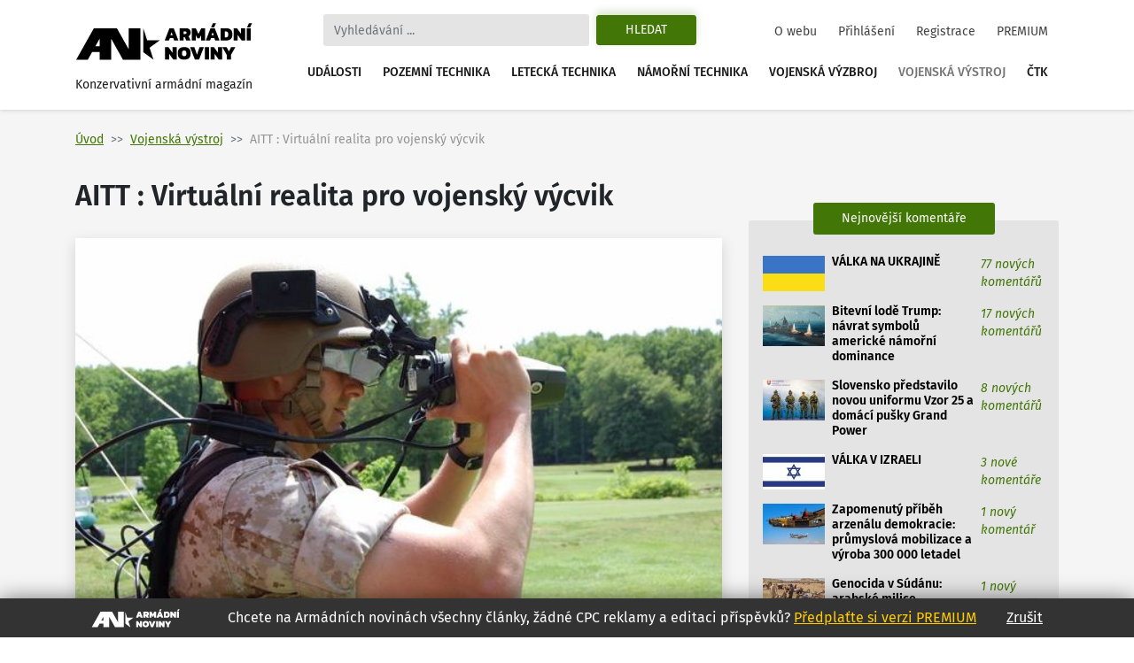

--- FILE ---
content_type: text/html
request_url: https://www.armadninoviny.cz/aitt-virtualni-realita-pro-vojensky-vycvik.html
body_size: 12476
content:
<!DOCTYPE html>
<html lang='cs'>
<head>
<title>AITT : Virtuální realita pro vojenský výcvik | Armádní noviny</title>
<meta charset="utf-8" />
<meta http-equiv="X-UA-Compatible" content="IE=edge">
<meta name="viewport" content="minimum-scale=1.0, width=device-width, initial-scale=1.0, shrink-to-fit=no">
<meta property='og:title' content='AITT : Virtuální realita pro vojenský výcvik'/>
<meta property='og:type' content='article'/>
<meta property='og:url' content='https://www.armadninoviny.cz/aitt-virtualni-realita-pro-vojensky-vycvik.html'/>
<meta property="og:image:type" content="image/jpeg"><meta property='og:site_name' content='Armádní noviny'/>
<meta property='og:description' content='AITT : Virtuální realita pro vojenský výcvik'/>
<meta property='og:email' content='redakce@armadninoviny.cz'/>
<meta name='robots' content='index, follow' />
<link rel="preload" href="/domains/0001/fonts/FiraSans-SemiBold.woff" as="font" crossorigin>
<link rel="preload" href="/domains/0001/fonts/FiraSans-Regular.woff" as="font" crossorigin>
<link rel="preload" href="/domains/0001/fonts/FiraSans-Medium.woff" as="font" crossorigin>
<link rel="preload" href="/domains/0001/fonts/FiraSans-Italic.woff" as="font" crossorigin>
<link rel="preload" href="/domains/0001/css/normalize.css" as="style" >
<link rel="preload" href="/domains/0001/css/main.css?69" as="style" >
<link rel='canonical' href='https://www.armadninoviny.cz/aitt-virtualni-realita-pro-vojensky-vycvik.html' />
<meta name='description' content='AITT : Virtuální realita pro vojenský výcvik' />
<meta name='author' content='ArmadniNoviny.cz'/>
<link rel="shortcut icon" href="/domains/0001/img/favicon.ico" type="image/x-icon" />
                        <link rel="icon" href="/domains/0001/img/favicon.ico" type="image/x-icon" />
<!--[if lt IE 9]><script src="https://html5shiv.googlecode.com/svn/trunk/html5.js"></script><![endif]--><link rel='stylesheet' type='text/css' media='print,screen' href='/domains/0001/css/normalize.css' />
<link rel='stylesheet' type='text/css' media='print,screen' href='https://stackpath.bootstrapcdn.com/bootstrap/4.1.3/css/bootstrap.min.css' />
<link rel='stylesheet' type='text/css' media='print,screen' href='https://use.fontawesome.com/releases/v5.10.2/css/all.css' />
<link rel='stylesheet' type='text/css' media='print,screen' href='/domains/0001/css/main.css?69' />
<!--[if lt IE 9]><![endif]-->                
                
                <!-- Global site tag (gtag.js) - Google Analytics -->
                <script async src="https://www.googletagmanager.com/gtag/js?id=UA-13173815-4"></script>
                <script>
                  window.dataLayer = window.dataLayer || [];
                  function gtag(){dataLayer.push(arguments);}
                  gtag("js", new Date());
                
                  gtag("config", "UA-13173815-4");
                </script>

            <!-- Podpora html5 v IE starsim nez IE9 -->
    <!--[if lt IE 9]>
    <script type="text/javascript" src="/js/html5shiv.min.js" />
    </script>
    <![endif]--><!-- Start GPT Tag -->
<script async src='https://securepubads.g.doubleclick.net/tag/js/gpt.js'></script>
<script>
  window.googletag = window.googletag || {cmd: []};
  googletag.cmd.push(function() {
    googletag.defineSlot('/224189511,22578542909/Armadninoviny/armadninoviny_980x120_', [[970,90],[980,120],'fluid',[728,90],[320,100]], 'div-gpt-ad-4031709-1')
             .addService(googletag.pubads());
    googletag.defineSlot('/224189511,22578542909/Armadninoviny/armadninoviny_300x600', [[160,600],[120,600],[300,600]], 'div-gpt-ad-4031709-2')
             .addService(googletag.pubads());
    googletag.defineSlot('/224189511,22578542909/Armadninoviny/armadninoviny_300x250_clanek', [[300,250],[300,300],[250,250],[336,280],'fluid'], 'div-gpt-ad-4031709-3')
             .addService(googletag.pubads());
    googletag.defineSlot('/224189511,22578542909/Armadninoviny/armadninoviny_square_1', [[300,250],'fluid',[300,300]], 'div-gpt-ad-4031709-4')
             .addService(googletag.pubads());
    googletag.defineSlot('/224189511,22578542909/Armadninoviny/armadninoviny_square_2', [[300,250],[300,300],'fluid'], 'div-gpt-ad-4031709-5')
             .addService(googletag.pubads());

    googletag.pubads().enableSingleRequest();
    googletag.pubads().collapseEmptyDivs();
    googletag.pubads().setCentering(true);
    googletag.enableServices();
  });
</script>
<!-- End GPT Tag --></head>

<body data-id="2435" class=" ">


    <div class="container">

        <div id='fb-root'></div>
<script>(function(d, s, id) {
  var js, fjs = d.getElementsByTagName(s)[0];
  if (d.getElementById(id)) return;
  js = d.createElement(s); js.id = id;
  js.src = 'https://connect.facebook.net/cs_CZ/sdk.js#xfbml=1&version=v3.2';
  fjs.parentNode.insertBefore(js, fjs);
}(document, 'script', 'facebook-jssdk'));</script>
    </div>




    

    <div class="container">



        <div class="reklamaHeader" ><div class='block-editbox' id='editbox17' ><div class='sledovat_prokliky' ><div class='ed'><div id='div-gpt-ad-4031709-1'>
  <script>
    googletag.cmd.push(function() { googletag.display('div-gpt-ad-4031709-1'); });
  </script>
</div></div></div></div></div>
    </div>


    <header>

        <div class="container">

            <nav class="navbar navbar-light navbar-expand-xl sidebarNavigation" data-sidebarClass="navbar-light">

                <div>
                    <a href="/" class="navbar-brand">
                        <?xml version="1.0" encoding="utf-8"?>
<!-- Generator: Adobe Illustrator 16.0.0, SVG Export Plug-In . SVG Version: 6.00 Build 0)  -->
<!DOCTYPE svg PUBLIC "-//W3C//DTD SVG 1.1//EN" "http://www.w3.org/Graphics/SVG/1.1/DTD/svg11.dtd">
<svg version="1.1" id="Vrstva_1" xmlns="http://www.w3.org/2000/svg" xmlns:xlink="http://www.w3.org/1999/xlink" x="0px" y="0px"
	 width="323.15px" height="68.03px" viewBox="0 0 323.15 68.03" enable-background="new 0 0 323.15 68.03" xml:space="preserve">
<path d="M154.052,31.702l-18.583,13.447l7.127,21.805l-18.526-13.517V9.925l7.047,21.823L154.052,31.702z M22.873,66.953H1.711
	L33.706,9.925h10.582h10.585h10.582h10.582l21.421,38.163V9.925h21.161v57.028h-10.588H97.458H86.869L65.455,28.786v38.167H44.288
	V53.168H30.613L22.873,66.953z M36.55,42.578h7.738V28.786L36.55,42.578z M171.661,9.63h7.797l8.596,22.319h-7.764l-1.732-4.436
	h-5.996l-1.697,4.436h-7.764L171.661,9.63z M177.657,22.314l-2.115-5.406l-2.078,5.406H177.657z M190.134,9.63h12.061
	c2.703,0,4.748,0.745,6.133,2.235c1.387,1.491,2.08,3.46,2.08,5.909c0,1.456-0.363,2.755-1.092,3.899s-1.703,2.074-2.928,2.79
	c0.438,0.347,0.809,0.855,1.107,1.525l2.6,5.961h-7.762l-2.289-5.164c-0.16-0.346-0.34-0.589-0.537-0.728
	c-0.195-0.139-0.479-0.208-0.848-0.208h-1.074v6.1h-7.451V9.63z M200.321,20.097c0.809,0,1.428-0.196,1.855-0.589
	c0.426-0.393,0.641-0.97,0.641-1.733c0-1.571-0.775-2.356-2.322-2.356h-2.91v4.679H200.321z M212.487,9.63h7.139l5.061,10.293
	l4.99-10.293h7.139v22.319h-7.451v-9.496l-2.773,5.684h-3.881l-2.771-5.684v9.496h-7.451V9.63z M246.589,9.63h7.797l8.596,22.319
	h-7.764l-1.732-4.436h-5.996l-1.697,4.436h-7.764L246.589,9.63z M250.817,0.619h5.752l-3.5,7.486h-5.441L250.817,0.619z
	 M252.585,22.314l-2.115-5.406l-2.078,5.406H252.585z M265.062,9.63h10.293c3.627,0,6.398,0.901,8.316,2.704
	s2.877,4.667,2.877,8.595c0,7.347-3.732,11.021-11.193,11.021h-10.293V9.63z M274.452,26.266c1.018,0,1.85-0.144,2.496-0.434
	c0.646-0.289,1.143-0.82,1.49-1.594c0.346-0.773,0.52-1.876,0.52-3.31c0-1.432-0.162-2.535-0.484-3.31
	c-0.324-0.774-0.805-1.311-1.439-1.612c-0.635-0.3-1.496-0.45-2.582-0.45h-1.939v10.709H274.452z M288.628,9.63h6.271l7.348,10.293
	V9.63h7.451v22.319h-6.342l-7.277-10.258v10.258h-7.451V9.63z M312.472,9.63h7.451v22.319h-7.451V9.63z M316.491,0.619h5.752
	l-3.5,7.486h-5.441L316.491,0.619z M163.794,44.287h6.273l7.348,10.294V44.287h7.451v22.319h-6.344l-7.277-10.258v10.258h-7.451
	V44.287z M189.89,64.232c-1.963-1.813-2.945-4.73-2.945-8.751c0-4.065,0.982-7.006,2.945-8.82c1.965-1.813,4.875-2.72,8.734-2.72
	c3.857,0,6.77,0.906,8.734,2.72c1.963,1.814,2.945,4.755,2.945,8.82c0,4.021-0.982,6.938-2.945,8.751
	c-1.965,1.813-4.877,2.721-8.734,2.721C194.765,66.953,191.854,66.046,189.89,64.232z M201.726,59.433
	c0.635-0.809,0.953-2.125,0.953-3.951c0-1.895-0.313-3.234-0.936-4.021c-0.623-0.785-1.664-1.178-3.119-1.178
	s-2.502,0.393-3.137,1.178c-0.635,0.786-0.953,2.126-0.953,4.021c0,1.849,0.318,3.172,0.953,3.969s1.682,1.195,3.137,1.195
	C200.056,60.646,201.091,60.241,201.726,59.433z M209.438,44.287h7.762l4.68,13.586l4.713-13.586h7.799l-8.596,22.319h-7.797
	L209.438,44.287z M236.47,44.287h7.451v22.319h-7.451V44.287z M246.694,44.287h6.271l7.348,10.294V44.287h7.451v22.319h-6.342
	l-7.277-10.258v10.258h-7.451V44.287z M276.325,58.462l-8.041-14.175h7.764l4.02,7.764l4.021-7.764h7.762l-8.074,14.175v8.145
	h-7.451V58.462z"/>
</svg>
                        <span>Konzervativní armádní magazín</span>
                    </a>

                </div>

                <div class="vyhledavani">

                    <button class="zavriHledani"><i class="fas fa-times"></i></button>

                    <form class="form-inline my-lg-0" id="frm_vyhledavani" method="get" action="/vyhledavani.html">

                        <input class="form-control mr-sm-2" type="search" placeholder="Vyhledávání ..." aria-label="Search" id="searchInput" name="vyraz" autocomplete="off">

                        <input type="hidden" name="action" value="naseptavac">

                        <button class="btn my-2 my-sm-0 btn-outline-success" type="submit" name="hledat">Hledat</button>

                        <div class="screen-mode">
                                                    </div>
                    </form>

                    <div class="dropdown-vyhledavani" id="naseptavac">



                    </div>

                </div>


                <button class="search-btn"><i class="fas fa-search"></i></button>
                <div class="screen-mode screen-mobile">
                                    </div>
                <button class="navbar-toggler rightNavbarToggler" type="button" data-toggle="collapse" data-target="#hlavniNav">Menu <span class="navbar-toggler-icon"></span></button>

                <div class="collapse navbar-collapse" id="hlavniNav">

                    <ul class="navbar-nav hlavni-nav ml-auto">

                        <li class="nav-item"><a href="/udalosti.html" class="nav-link">Události</a></li><li class="nav-item"><a href="/pozemni-technika.html" class="nav-link">Pozemní technika</a></li><li class="nav-item"><a href="/letecka-technika.html" class="nav-link">Letecká technika</a></li><li class="nav-item"><a href="/namorni-technika.html" class="nav-link">Námořní technika</a></li><li class="nav-item"><a href="/vojenska-vyzbroj.html" class="nav-link">Vojenská výzbroj</a></li><li class="nav-item"><a href="/vojenska-vystroj.html" class="nav-link klikaci">Vojenská výstroj</a></li><li class="nav-item"><a href="/ctk.html" class="nav-link">ČTK</a></li>
                    </ul>

                    <ul class="navbar-nav nav-prihlasovani ml-auto">

                        <li class="nav-item"><a href="/o-webu.html" class="nav-link">O webu</a></li><li class="nav-item"><a href="/prihlaseni.html" class="nav-link">Přihlášení</a></li><li class="nav-item"><a href="/registrace.html" class="nav-link">Registrace</a></li><li class="nav-item"><a href="/vyhody-an.html" class="nav-link">PREMIUM</a></li>
                    </ul>

                </div>



            </nav>

        </div>

    </header>




    <main>

        <div class="container">

            <div class="row">

                <div class="header-obsahu col">

                    <nav aria-label="breadcrumb">

							<ol class="breadcrumb">

								<li class="breadcrumb-item"><a href="/">Úvod</a></li><li class="breadcrumb-item active" aria-current="page"><a href="/vojenska-vystroj.html">Vojenská výstroj</a></li><li class="breadcrumb-item active" aria-current="page">AITT : Virtuální realita pro vojenský výcvik</li>

							</ol>

						</nav>




                </div>



                


            </div>

            <div class="row hlavni-obsah">

                <div class="col-lg-8 detail">


                    <h1 class='ed'>AITT : Virtuální realita pro vojenský výcvik</h1><div class='ed'><figure class="figure"><img alt="AITT" class="figure-img" src="/domains/0023-armadninoviny_cz/useruploads/images/aitt-virtual_2.jpg" />
<figcaption class="figure-caption"><em>Voják srkze digitální dalekohled pozoruje virtuální techniku protivníka zasazenou v reálném prostředí. / ONR</em></figcaption>
</figure></div><div class="detail-text"><div class="novinka-header">
		<ul>
			<li class="datum">
				<img src="/domains/0001/img/calendar.svg" alt="">
				10. 6. 2015
			</li>
			<li class="komentare">
				<img src="/domains/0001/img/comment.svg" alt="">
				<a href="#diskuze">0 komentářů</a>
			</li>
			<li class="autor">
				<img src="/domains/0001/img/person.svg" alt="">
				<a href="/jan-grohmann.html">Jan Grohmann</a>
			</li>
			
		</ul>
	</div><div class='ed'><p><strong>Kanceláře pro námořní výzkum ONR (Office of Naval Research) amerického námořnictva vyvíjejí výcvikový systém AITT (Augmented Immersive Team Trainer). AITT využívá prvky rozšířené reality – dokáže zasazovat počítačem generované objekty do reálného prostředí.</strong></p></div><script async src="https://serving.grapemedia.cz/player/grapemedia.js"></script>
<script data-playerPro="current">(function(){var s=document.querySelector('script[data-playerPro="current"]');s.removeAttribute("data-playerPro");(playerPro=window.playerPro||[]).push({id:"qOyKWY24qUdk",after:s});})();</script><div class=""><div class='ed'><p><strong>Virtuální realita</strong> byla nesmírně populární v 90. letech minulého století. Ukázalo se však, že cena a technická komplikovanost brýlí nebo přileb pro virtuální realitu je příliš vysoká. K většímu rozšíření virtuální reality nedošlo.</p>

<p>V poslední době však řada soukromých firem rozvijí cenově dostupné systémy virtuální reality. Můžeme zmínit brýle Oculus VR&nbsp;nebo nově Vive VR od firem Valve a HTC. Virtuální realita dokáže vnést člověka do počítačového světa.<br />
<br />
Naopak <strong>rozšířená realita</strong> využívá jako pracovní prostředí reálný svět. Chytrá elektronika umí snímat velikost, tvar i vzdálenost jednotlivých objektů v reálném světě. Na základě těchto údajů pak do reálného světa inteligentně zanáší počítačem generované objekty.</p>

<p style="text-align: center;"><img alt="AITT" height="388" src="/domains/0023-armadninoviny_cz/useruploads/images/aitt-virtual_1.jpg" style="display: block; margin-left: auto; margin-right: auto;" width="586" /> <em>Virtuální technika protivníka v reálnem prostředí. / ONR</em></p>

<p>V primitivní formě se můžeme s rozšířenou realitou setkat již nyní. Náš mobil dokáže na pracovní stůl promítnout třeba malého dinosaura. S jednoduchou formou rozšířené reality jsme se mohli setkat také u projektu Google Glass.<br />
<br />
<strong>Vojenský výcvikový systém AITT</strong> rovněž využívá formy rozšířené reality, ale v daleko pokročilejší formě. ONR před nedávnem dokončila speciální průhledové brýle, které umožní vojákovi pozorovat nejrůznější počítačem generované objekty – vojenskou techniku, osoby, výbuchy a další efekty – v reálném prostředí.<br />
<br />
K poslednímu testování došlo na golfovém hřišti ve výcvikovém prostoru Marine Corps Base Quantico&nbsp;americké námořní pěchoty. Ukázku výcviku pomocí rozšířené reality si prohlédli zástupci armády, námořnictva i námořní pěchoty.</p>

<p><em>„Brýle jsou opravdu špičkové a posunují techniku průhledových optických pomůcek kupředu,"</em> komentuje vývoj brýlí pro program AITT doktor Petr Squire z ONR. <em>„Brýle jsou ale jen jednou složkou systému. AITT sám o sobě je revoluční, protože umožní bojovníkům proměnit jakoukoliv krajinu na cvičiště."</em><br />
<br />
Program AITT je ve vývoji již pět let. První fáze testování skončí na konci letošního roku, kdy ONR provede finální a rozsáhlý polní test systému. Dokončení AITT a jeho nasazení do výcvikového programu námořní pěchoty se očekává do konce roku 2025.<br />
<br />
Ve své pokročilé formě dokáže AITT zasazovat přirozeně vypadající počítačové objekty, které prakticky splynou s okolním světem. Lze si tak představit situaci, kdy budou vojáci dobývat budovu obsazenou virtuálními protivníky, virtuálním výbušnými systémy a virtuálními zbraněmi.<br />
<br />
Cílem AITT není nahradit reálný výcvik, ale doplnit ho a rozšířit. Pomocí AITT lze simulovat techniku, zbraně nebo děje za zlomek ceny, oproti reálnému nasazení techniky a zbraní (tanky, letadla, raketové útoky).</p>

<p style="text-align: right;"><em>Zdroj: <a href="http://www.onr.navy.mil/en/Media-Center/Press-Releases/2015/Augmented-Reality-Demo-With-Marines.aspx" target="_blank">ONR</a></em></p></div><div class='cleaner'></div></div>


<p class="nahlasitChybuBox">

    <a href="#" id="nahlasit_chybu">Nahlásit chybu v článku</a>

</p>






<div class="nahlasit_chybu" style="display: none">

<form method="post" action="#nahlasit_chybu" >

    <div class="row">Popište nám chybu, kterou jste našli</div>

        <div class="row">

            <textarea name="popis" style="width: 100%; height: 50px;"></textarea><br />

            <div class="g-recaptcha" data-sitekey="6LctH3sUAAAAABDkqNwaKn4Lw1_wJDsST-_6mGw6"></div>

            

            <input type="submit" name="btnNahlasitChybu" value="Odeslat" class="button btn"/>

        </div>

</form>



</div>



<br /></div>    
	<!-- /224189511,22578542909/Armadninoviny/armadninoviny_diskuze_eu -->
	<script async src='https://securepubads.g.doubleclick.net/tag/js/gpt.js'></script>
	<script>
	  window.googletag = window.googletag || {cmd: []};
	  googletag.cmd.push(function() {
		googletag.defineSlot('/224189511,22578542909/Armadninoviny/armadninoviny_diskuze_eu', [[250, 250], 'fluid', [300, 300], [300, 250]], 'div-gpt-ad-1662385076665-0').addService(googletag.pubads());
		googletag.pubads().enableSingleRequest();
		googletag.enableServices();
	  });
	</script>
	<div id='div-gpt-ad-1662385076665-0' style='min-width: 250px; min-height: 250px;'>
	  <script>
		googletag.cmd.push(function() { googletag.display('div-gpt-ad-1662385076665-0'); });
	  </script>
	</div>
	<br /><h3>Související články</h3><div class="vypis-novinek souvisejici-clanky">
						<div class="novinka">
							<div class="novinka-obrazek">
								<a href="/ceske-centrum-leteckeho-vycviku-v-pardubicich.html" target="_blank">
									<img class="lazy-load" src="domains/0001/articles/mini/2080.jpg?201812210209" alt="">
								</a>
							</div>
                            <h2>
                                
                                <a href="/ceske-centrum-leteckeho-vycviku-v-pardubicich.html" target="_blank">České Centrum leteckého výcviku v Pardubicích</a>
							</h2>
							<div class="novinka-texty">
								<p>Vzdušné síly Armády České republiky pro výcvik svých pilotů využívají Centrum leteckého výcviku ...</p>
								<div class="novinka-header">
									<ul>
										<li class="datum">
											<img src="/domains/0001/img/calendar.svg" alt="">
											21.10.2014
										</li>
										<li class="komentare">
											<img src="/domains/0001/img/comment.svg" alt="">
											<a href="/ceske-centrum-leteckeho-vycviku-v-pardubicich.html#diskuze" target="_blank">5 komentářů</a>
										</li>
										<li class="autor">
											<img src="/domains/0001/img/person.svg" alt="">
											<a href="/jan-grohmann.html">Jan Grohmann</a>
										</li>
									</ul>
								</div>
							</div>
						</div>
						
					
						<div class="novinka">
							<div class="novinka-obrazek">
								<a href="/rozsirena-realita-nova-uroven-vojenskeho-vycviku.html" target="_blank">
									<img class="lazy-load" src="domains/0001/articles/mini/2144.jpg?201812200813" alt="">
								</a>
							</div>
                            <h2>
                                
                                <a href="/rozsirena-realita-nova-uroven-vojenskeho-vycviku.html" target="_blank">Rozšířená realita: Nová úroveň vojenského výcviku</a>
							</h2>
							<div class="novinka-texty">
								<p>Kanceláře pro námořní výzkum ONR (Office of Naval Research) vyvíjejí nový výcvikový systém založený ...</p>
								<div class="novinka-header">
									<ul>
										<li class="datum">
											<img src="/domains/0001/img/calendar.svg" alt="">
											28.11.2014
										</li>
										<li class="komentare">
											<img src="/domains/0001/img/comment.svg" alt="">
											<a href="/rozsirena-realita-nova-uroven-vojenskeho-vycviku.html#diskuze" target="_blank">0 komentářů</a>
										</li>
										<li class="autor">
											<img src="/domains/0001/img/person.svg" alt="">
											<a href="/jan-grohmann.html">Jan Grohmann</a>
										</li>
									</ul>
								</div>
							</div>
						</div>
						
					
						<div class="novinka">
							<div class="novinka-obrazek">
								<a href="/cast-jednotek-71-mechanizovaneho-praporu-absolvovala-prvni-letosni-polni-vycvik.html" target="_blank">
									<img class="lazy-load" src="domains/0001/articles/mini/2240.jpg?201812170947" alt="">
								</a>
							</div>
                            <h2>
                                
                                <a href="/cast-jednotek-71-mechanizovaneho-praporu-absolvovala-prvni-letosni-polni-vycvik.html" target="_blank">Část jednotek 71. mechanizovaného praporu absolvovala první letošní polní výcvik</a>
							</h2>
							<div class="novinka-texty">
								<p>Druhá polovina ledna se pro příslušníky hranického praporu stala první zatěžkávací zkouškou. </p>
								<div class="novinka-header">
									<ul>
										<li class="datum">
											<img src="/domains/0001/img/calendar.svg" alt="">
											04.02.2015
										</li>
										<li class="komentare">
											<img src="/domains/0001/img/comment.svg" alt="">
											<a href="/cast-jednotek-71-mechanizovaneho-praporu-absolvovala-prvni-letosni-polni-vycvik.html#diskuze" target="_blank">23 komentářů</a>
										</li>
										<li class="autor">
											<img src="/domains/0001/img/person.svg" alt="">
											<a href="/kpt-radek-hampl.html">kpt. Radek HAMPL</a>
										</li>
									</ul>
								</div>
							</div>
						</div>
						
					
						<div class="novinka">
							<div class="novinka-obrazek">
								<a href="/dva-roky-vycviku-posadek-tanku-armata.html" target="_blank">
									<img class="lazy-load" src="domains/0001/articles/mini/2423.jpg?201812160942" alt="">
								</a>
							</div>
                            <h2>
                                
                                <a href="/dva-roky-vycviku-posadek-tanku-armata.html" target="_blank">Dva roky výcviku posádek tanků Armata</a>
							</h2>
							<div class="novinka-texty">
								<p>Nový ruský hlavní bojový tank T-14 Armata a těžké bojové vozidlo pěchoty T-15 Armata jsou špičkové ...</p>
								<div class="novinka-header">
									<ul>
										<li class="datum">
											<img src="/domains/0001/img/calendar.svg" alt="">
											02.06.2015
										</li>
										<li class="komentare">
											<img src="/domains/0001/img/comment.svg" alt="">
											<a href="/dva-roky-vycviku-posadek-tanku-armata.html#diskuze" target="_blank">190 komentářů</a>
										</li>
										<li class="autor">
											<img src="/domains/0001/img/person.svg" alt="">
											<a href="/jan-grohmann.html">Jan Grohmann</a>
										</li>
									</ul>
								</div>
							</div>
						</div>
						
					</div><span id='diskuze'></span><div class="rozbalitZabalit"><span>Zvýraznit příspěvky za posledních:</span><div class="rozbalitZabalitBox"><a href="#"  data-h="6">6h</a><a href="#"  data-h="12">12h</a><a href="#" class='aktivni' data-h="24">24h</a></div><div class="sbalitRozbalitPrispevky"><a href="#" class="rozbalit ">Rozbalit vše</a><a href="#" class="sbalit aktivni">Sbalit vše</a></div></div><ul class="seznam-komentaru" id="seznam-komentaru"></ul><div class="loaderBox" id="loaderBox" data-next-page="0" data-max-id="667214"><div class="loader"></div><p>Načítám diskuzi...</p></div>


</div>




	<aside class="col-lg-4" id="panel-right">






		<div class="reklama300" ><div class='block-editbox' id='editbox14' ><div  ><div class='ed'><script async src="https://securepubads.g.doubleclick.net/tag/js/gpt.js"></script><script>
  window.googletag = window.googletag || {cmd: []};
  googletag.cmd.push(function() {
    googletag.defineSlot('/224189511,22578542909/Armadninoviny/armadninoviny_336x280', [336, 280], 'div-gpt-ad-1649079271305-0').addService(googletag.pubads());
    googletag.pubads().enableSingleRequest();
    googletag.enableServices();
  });
</script><!-- /224189511,22578542909/Armadninoviny/armadninoviny_336x280 -->
<div id="div-gpt-ad-1649079271305-0" style="min-width: 336px; min-height: 280px;"><script>
    googletag.cmd.push(function() { googletag.display('div-gpt-ad-1649079271305-0'); });
  </script></div></div></div></div></div><div class="box posledni-komentare nejctenejsi-clanky">
    							<div class="nadpis-box">
    								<strong>Nejnovější komentáře</strong>
    							</div>
    							<div class="box-inner">
    								<ul><li>
    						<a href="/specialni-diskuse-ukrajina.html#diskuze">
    							<span class="nejctenejsi-img">
    								<img class="lazy-load" src="domains/0001/articles/mikro/6560.jpg" alt="">
    							</span>
    							<span class="nejctenejsi-nadpis">
    									VÁLKA NA UKRAJINĚ 
    							</span>
    							<span class="nejctenejsi-precteno">
    								<em class="new">77 nových komentářů</em>
    								
    							</span>
    						</a>
    					</li><li>
    						<a href="/bitevni-lode-trump-navrat-symbolu-americke-namorni-dominance.html#diskuze">
    							<span class="nejctenejsi-img">
    								<img class="lazy-load" src="domains/0001/articles/mikro/9464.jpg" alt="">
    							</span>
    							<span class="nejctenejsi-nadpis">
    									Bitevní lodě Trump: návrat symbolů americké námořní dominance 
    							</span>
    							<span class="nejctenejsi-precteno">
    								<em class="new">17 nových komentářů</em>
    								
    							</span>
    						</a>
    					</li><li>
    						<a href="/slovensko-predstavilo-novou-uniformu-vzor-25-a-domaci-pusky-grand-power.html#diskuze">
    							<span class="nejctenejsi-img">
    								<img class="lazy-load" src="domains/0001/articles/mikro/9459.jpg" alt="">
    							</span>
    							<span class="nejctenejsi-nadpis">
    									Slovensko představilo novou uniformu Vzor 25 a domácí pušky Grand Power 
    							</span>
    							<span class="nejctenejsi-precteno">
    								<em class="new">8 nových komentářů</em>
    								
    							</span>
    						</a>
    					</li><li>
    						<a href="/valka-v-izraeli.html#diskuze">
    							<span class="nejctenejsi-img">
    								<img class="lazy-load" src="domains/0001/articles/mikro/7263.jpg" alt="">
    							</span>
    							<span class="nejctenejsi-nadpis">
    									VÁLKA V IZRAELI 
    							</span>
    							<span class="nejctenejsi-precteno">
    								<em class="new">3 nové komentáře</em>
    								
    							</span>
    						</a>
    					</li><li>
    						<a href="/zapomenuty-pribeh-arzenalu-demokracie-prumyslova-mobilizace-vyroba-300-000-letadel.html#diskuze">
    							<span class="nejctenejsi-img">
    								<img class="lazy-load" src="domains/0001/articles/mikro/9465.jpg" alt="">
    							</span>
    							<span class="nejctenejsi-nadpis">
    									Zapomenutý příběh arzenálu demokracie: průmyslová mobilizace a výroba 300 000 letadel 
    							</span>
    							<span class="nejctenejsi-precteno">
    								<em class="new">1 nový komentář</em>
    								
    							</span>
    						</a>
    					</li><li>
    						<a href="/genocida-v-sudanu-se-opakuje-masakry-biblickych-rozmeru-ktere-jsou-svetu-ukradene.html#diskuze">
    							<span class="nejctenejsi-img">
    								<img class="lazy-load" src="domains/0001/articles/mikro/9455.jpg" alt="">
    							</span>
    							<span class="nejctenejsi-nadpis">
    									Genocida v Súdánu: arabské milice vyvražďují africké komunity, selektivní morálka Západu mlčí 
    							</span>
    							<span class="nejctenejsi-precteno">
    								<em class="new">1 nový komentář</em>
    								
    							</span>
    						</a>
    					</li><li>
    						<a href="/zapadni-tovarny-blednou-pred-cinou-ford-varuje-pred-nejtvrdsi-bitvou-sve-existence.html#diskuze">
    							<span class="nejctenejsi-img">
    								<img class="lazy-load" src="domains/0001/articles/mikro/9323.jpg" alt="">
    							</span>
    							<span class="nejctenejsi-nadpis">
    									Ford bije na poplach: Čína ohrožuje samotné základy západního průmyslu 
    							</span>
    							<span class="nejctenejsi-precteno">
    								<em class="new">1 nový komentář</em>
    								
    							</span>
    						</a>
    					</li><li>
    						<a href="/ukrajina-jako-zrcadlo-proc-se-moderni-valka-neda-vyhrat-dokonalymi-zbranemi.html#diskuze">
    							<span class="nejctenejsi-img">
    								<img class="lazy-load" src="domains/0001/articles/mikro/9461.jpg" alt="">
    							</span>
    							<span class="nejctenejsi-nadpis">
    									Organizace jako zbraň: proč se moderní válka nedá vyhrát dokonalými zbraněmi 
    							</span>
    							<span class="nejctenejsi-precteno">
    								<em class="new">1 nový komentář</em>
    								
    							</span>
    						</a>
    					</li><li>
    						<a href="/z-etnickeho-pekla-k-diplomatickemu-fiasku-zraelska-sabotaz-syrske-iluze-a-americky-hnev.html#diskuze">
    							<span class="nejctenejsi-img">
    								<img class="lazy-load" src="domains/0001/articles/mikro/9004.jpg" alt="">
    							</span>
    							<span class="nejctenejsi-nadpis">
    									Z etnického pekla k diplomatickému fiasku v Sýrii: Izraelská sabotáž míru, syrské iluze a americký hněv 
    							</span>
    							<span class="nejctenejsi-precteno">
    								<em class="new">1 nový komentář</em>
    								
    							</span>
    						</a>
    					</li></ul>
    				</div>
    			</div><div class="nejctenejsi-clanky">
    							<nav>
    								<div class="nav nav-tabs" id="nav-tab" role="tablist">
    									<a class="nav-item nav-link active" id="nav-tydne-tab" data-toggle="tab" href="#nav-tydne" role="tab" aria-controls="nav-tydne" aria-selected="true">Nejčtenější články týdne</a>
    									<a class="nav-item nav-link" id="nav-mesice-tab" data-toggle="tab" href="#nav-mesice" role="tab" aria-controls="nav-mesice" aria-selected="false">Nejčtenější články měsíce</a>
    								</div>
    							</nav>
    							<div class="tab-content" id="nav-tabContent">
    								<div class="tab-pane fade show active" id="nav-tydne" role="tabpanel" aria-labelledby="nav-tydne-tab">
    									<ul><li>
    						<a href="/slovensko-predstavilo-novou-uniformu-vzor-25-a-domaci-pusky-grand-power.html">
    							<span class="nejctenejsi-img">
    								<img class="load" src="domains/0001/articles/mikro/9459.jpg" alt="">
    							</span>
    							<span class="nejctenejsi-nadpis" title="Slovensko představilo novou uniformu Vzor 25 a domácí pušky Grand Power">
    									Slovensko představilo novou uniformu Vzor 25 a ...
    							</span>
    							<span class="nejctenejsi-precteno nowrap" title="48&nbsp;358&times;&nbsp;přečteno">
    								48&nbsp;358 <span class="fa fa-user"></span> 
    								
    							</span>
    						</a>
    					</li><li>
    						<a href="/specialni-diskuse-ukrajina.html">
    							<span class="nejctenejsi-img">
    								<img class="load" src="domains/0001/articles/mikro/6560.jpg" alt="">
    							</span>
    							<span class="nejctenejsi-nadpis" title="VÁLKA NA UKRAJINĚ">
    									VÁLKA NA UKRAJINĚ 
    							</span>
    							<span class="nejctenejsi-precteno nowrap" title="24&nbsp;721&times;&nbsp;přečteno">
    								24&nbsp;721 <span class="fa fa-user"></span> 
    								
    							</span>
    						</a>
    					</li><li>
    						<a href="/spanelsko-objednava-100-vojenskych-vrtulniku-nejvetsi-kontrakt-v-historii-zeme.html">
    							<span class="nejctenejsi-img">
    								<img class="load" src="domains/0001/articles/mikro/9457.jpg" alt="">
    							</span>
    							<span class="nejctenejsi-nadpis" title="Španělsko objednává 100 vojenských vrtulníků. Největší kontrakt v historii země">
    									Španělsko objednává 100 vojenských vrtulníků. ...
    							</span>
    							<span class="nejctenejsi-precteno nowrap" title="10&nbsp;433&times;&nbsp;přečteno">
    								10&nbsp;433 <span class="fa fa-user"></span> 
    								
    							</span>
    						</a>
    					</li><li>
    						<a href="/bitevni-lode-trump-navrat-symbolu-americke-namorni-dominance.html">
    							<span class="nejctenejsi-img">
    								<img class="load" src="domains/0001/articles/mikro/9464.jpg" alt="">
    							</span>
    							<span class="nejctenejsi-nadpis" title="Bitevní lodě Trump: návrat symbolů americké námořní dominance">
    									Bitevní lodě Trump: návrat symbolů americké ...
    							</span>
    							<span class="nejctenejsi-precteno nowrap" title="4&nbsp;754&times;&nbsp;přečteno">
    								4&nbsp;754 <span class="fa fa-user"></span> 
    								
    							</span>
    						</a>
    					</li><li>
    						<a href="/stv-machinery-zacala-na-slovensku-vyrabet-korby-bojovych-vozidel-bmp-1.html">
    							<span class="nejctenejsi-img">
    								<img class="load" src="domains/0001/articles/mikro/9446.jpg" alt="">
    							</span>
    							<span class="nejctenejsi-nadpis" title="STV Machinery začala na Slovensku vyrábět korby bojových vozidel BMP-1">
    									STV Machinery začala na Slovensku vyrábět korby ...
    							</span>
    							<span class="nejctenejsi-precteno nowrap" title="2&nbsp;733&times;&nbsp;přečteno">
    								2&nbsp;733 <span class="fa fa-user"></span> 
    								
    							</span>
    						</a>
    					</li></ul>
                    </div>
    			     <div class="tab-pane fade" id="nav-mesice" role="tabpanel" aria-labelledby="nav-mesice-tab">
    			         <ul><li>
    						<a href="/specialni-diskuse-ukrajina.html">
    							<span class="nejctenejsi-img">
    								<img src="domains/0001/articles/mikro/6560.jpg" alt="">
    							</span>
    							<span class="nejctenejsi-nadpis" title="VÁLKA NA UKRAJINĚ">
    									VÁLKA NA UKRAJINĚ 
    							</span>
    							<span class="nejctenejsi-precteno nowrap" title="126&nbsp;385&times;&nbsp;přečteno">
    								126&nbsp;385 <span class="fa fa-user"></span> 
    								
    							</span>
    						</a>
    					</li><li>
    						<a href="/slovensko-predstavilo-novou-uniformu-vzor-25-a-domaci-pusky-grand-power.html">
    							<span class="nejctenejsi-img">
    								<img src="domains/0001/articles/mikro/9459.jpg" alt="">
    							</span>
    							<span class="nejctenejsi-nadpis" title="Slovensko představilo novou uniformu Vzor 25 a domácí pušky Grand Power">
    									Slovensko představilo novou uniformu Vzor 25 a ...
    							</span>
    							<span class="nejctenejsi-precteno nowrap" title="48&nbsp;358&times;&nbsp;přečteno">
    								48&nbsp;358 <span class="fa fa-user"></span> 
    								
    							</span>
    						</a>
    					</li><li>
    						<a href="/polsko-zahajilo-seriovou-vyrobu-e2809etatrovackyche2809c-vozidel-heron-6c3976.html">
    							<span class="nejctenejsi-img">
    								<img src="domains/0001/articles/mikro/9445.jpg" alt="">
    							</span>
    							<span class="nejctenejsi-nadpis" title="Polsko zahájilo sériovou výrobu „tatrováckých“ vozidel Heron 6×6">
    									Polsko zahájilo sériovou výrobu „tatrováckých“ ...
    							</span>
    							<span class="nejctenejsi-precteno nowrap" title="26&nbsp;568&times;&nbsp;přečteno">
    								26&nbsp;568 <span class="fa fa-user"></span> 
    								
    							</span>
    						</a>
    					</li><li>
    						<a href="/motory-pro-ceske-tanky-leopard-2-a8.html">
    							<span class="nejctenejsi-img">
    								<img src="domains/0001/articles/mikro/9423.jpg" alt="">
    							</span>
    							<span class="nejctenejsi-nadpis" title="Motory pro české tanky Leopard 2 A8">
    									Motory pro české tanky Leopard 2 A8 
    							</span>
    							<span class="nejctenejsi-precteno nowrap" title="25&nbsp;058&times;&nbsp;přečteno">
    								25&nbsp;058 <span class="fa fa-user"></span> 
    								
    							</span>
    						</a>
    					</li><li>
    						<a href="/stv-machinery-zacala-na-slovensku-vyrabet-korby-bojovych-vozidel-bmp-1.html">
    							<span class="nejctenejsi-img">
    								<img src="domains/0001/articles/mikro/9446.jpg" alt="">
    							</span>
    							<span class="nejctenejsi-nadpis" title="STV Machinery začala na Slovensku vyrábět korby bojových vozidel BMP-1">
    									STV Machinery začala na Slovensku vyrábět korby ...
    							</span>
    							<span class="nejctenejsi-precteno nowrap" title="17&nbsp;650&times;&nbsp;přečteno">
    								17&nbsp;650 <span class="fa fa-user"></span> 
    								
    							</span>
    						</a>
    					</li></ul>
    								</div>
    							</div>
    						</div><div id="stickyReklamaBanner" class="stickyBox"><div class='ed'><script async src="https://securepubads.g.doubleclick.net/tag/js/gpt.js" crossorigin="anonymous"></script><script>
  window.googletag = window.googletag || {cmd: []};
  googletag.cmd.push(function() {
    googletag.defineSlot('/224189511,22578542909/Armadninoviny/armadninoviny_300x600', [300, 600], 'div-gpt-ad-1748438566230-0').addService(googletag.pubads());
    googletag.pubads().enableSingleRequest();
    googletag.enableServices();
  });
</script><!-- /224189511,22578542909/Armadninoviny/armadninoviny_300x600 -->
<div id="div-gpt-ad-1748438566230-0" style="min-width: 300px; min-height: 600px;"><script>
    googletag.cmd.push(function() { googletag.display('div-gpt-ad-1748438566230-0'); });
  </script></div></div></div>






	</aside>




</div>

</div>

</main>



<div class="container">
	<div class="reklamaBottom" id="reklamaBottom">
		

	</div>
</div>



<footer>

	<div class="container">


		<div class="platby">
			<p>Podporujeme následující platby</p>
			<div class="">
				<img src="/domains/0001/img/gopay.png" alt="">
				<img src="/domains/0001/img/visa.png" alt="">
				<img src="/domains/0001/img/visa2.png" alt="">
				<img src="/domains/0001/img/visa3.png" alt="">
				<img src="/domains/0001/img/mastercard.png" alt="">
				<img src="/domains/0001/img/mastercard2.png" alt="">
				<img src="/domains/0001/img/mastercard3.png" alt="">
				<img src="/domains/0001/img/maestro.png" alt="">
			</div>
		</div>


		<div class="footer-inner">



			<div class="copyright">

				&copy; 2018 - 2025 Armadninoviny.cz | ISSN 1805-4617 | <a href="https://cz.depositphotos.com/stock-photography.html" target="_blank" rel="nofollow">Depositphotos</a> | <a href="/vseobecne-obchodni-podminky.html">Obchodní podmínky</a> | <a href="#" onclick="googlefc.callbackQueue.push(googlefc.showRevocationMessage); return false;">Nastavení personalizace</a><br />
				Provozovatelem serveru armadninoviny.cz je společnost Armádní noviny s.r.o. Další šíření obsahu serveru armadninoviny.cz je bez souhlasu spol. Armádní noviny s.r.o. zakázáno. <br />Copyright Armádní noviny s.r.o. / Copyright ČTK.

			</div>

			<!--
					<div class="socialni-site">

						<ul class="nav justify-content-end">

							<li>

								<a href="http://www.facebook.com/pages/Arm%C3%A1dn%C3%AD-Noviny/208661699195451" target="_blank" rel="noopener">

									<img src="/domains/0001/img/facebook.svg" alt="FB">

								</a>

							</li>

							<li>

								<a href="/rss.xml" target="_blank" rel="noopener">

									<img src="/domains/0001/img/rss.svg" alt="RSS">

								</a>

							</li>

							<li>

								<a href="http://www.youtube.com/user/armadninoviny?feature=results_main" target="_blank" rel="noopener">

									<img src="/domains/0001/img/youtube.svg" alt="YT">

								</a>

							</li>

							<li>

								<a href="http://twitter.com/#!/ArmadniNoviny" target="_blank" rel="noopener">

									<img src="/domains/0001/img/twitter.svg" alt="TW">

								</a>

							</li>

							<li>

								<a href="mailto:redakce@armadninoviny.cz" target="_blank">

									<img src="/domains/0001/img/mail.svg" alt="Mail">

								</a>

							</li>

						</ul>

					</div>
					-->

		</div>

	</div>

</footer>




<div id="sticky-footer"><div id="adm-sticky"></div>
	<script src="https://ads.richmedia.cz/js/adm-armadninoviny.js"></script></div><link rel='stylesheet' type='text/css' media='print,screen' href='/domains/0001/css/slick.css' />
<link rel='stylesheet' type='text/css' media='print,screen' href='/domains/0001/css/slick-theme.css' />
<link rel='stylesheet' type='text/css' media='print,screen' href='/domains/0001/css/b4_sidebar.css' />
<link rel='stylesheet' type='text/css' media='print,screen' href='/domains/0001/css/remodal.css' />
<link rel='stylesheet' type='text/css' media='print,screen' href='/domains/0001/css/lightgallery.css' />
<link rel='stylesheet' type='text/css' media='print,screen' href='/domains/0001/css/remodal-default-theme.css' />
<script type='text/javascript' src='https://cdnjs.cloudflare.com/ajax/libs/jquery/3.3.1/jquery.min.js'  integrity="sha256-FgpCb/KJQlLNfOu91ta32o/NMZxltwRo8QtmkMRdAu8=" crossorigin="anonymous"></script>
<script type='text/javascript' src='https://cdnjs.cloudflare.com/ajax/libs/popper.js/1.14.3/umd/popper.min.js'  integrity="sha384-ZMP7rVo3mIykV+2+9J3UJ46jBk0WLaUAdn689aCwoqbBJiSnjAK/l8WvCWPIPm49" crossorigin="anonymous"></script>
<script type='text/javascript' src='https://stackpath.bootstrapcdn.com/bootstrap/4.1.3/js/bootstrap.min.js'  integrity="sha384-ChfqqxuZUCnJSK3+MXmPNIyE6ZbWh2IMqE241rYiqJxyMiZ6OW/JmZQ5stwEULTy" crossorigin="anonymous"></script>
<script type='text/javascript' src='https://js.web4ukrajina.cz/3/'  async=""></script>
<script type='text/javascript' src='/domains/0001/js/slick.min.js' ></script>
<script type='text/javascript' src='/domains/0001/js/b4_sidebar.js' ></script>
<script type='text/javascript' src='/domains/0001/js/jquery.bxslider.min.js' ></script>
<script type='text/javascript' src='/domains/0001/js/diskuze.js?69' ></script>
<script type='text/javascript' src='/domains/0001/js/lightgallery.min.js' ></script>
<script type='text/javascript' src='/domains/0001/js/lg-fullscreen.min.js' ></script>
<script type='text/javascript' src='/domains/0001/js/lg-zoom.min.js' ></script>
<script type='text/javascript' src='/domains/0001/js/script.js?69' ></script>
<script type='text/javascript' src='https://www.google.com/recaptcha/api.js' ></script>
<!-- (C)2000-2016 Gemius SA - gemiusAudience / armadninoviny.cz / Homepage -->
    <script type="text/javascript">
    <!--//--><![CDATA[//><!--
    var pp_gemius_identifier = 'nXCb8f7IJC0Ht2StUM_B8naInF8ZGUyGfIfjtbAG9eD.l7';
    // lines below shouldn't be edited
    function gemius_pending(i) { window[i] = window[i] || function() {var x = window[i+'_pdata'] = window[i+'_pdata'] || []; x[x.length]=arguments;};};
    gemius_pending('gemius_hit'); gemius_pending('gemius_event'); gemius_pending('pp_gemius_hit'); gemius_pending('pp_gemius_event');
    (function(d,t) {try {var gt=d.createElement(t),s=d.getElementsByTagName(t)[0],l='http'+((location.protocol=='https:')?'s':''); gt.setAttribute('async','async');
    gt.setAttribute('defer','defer'); gt.src=l+'://spir.hit.gemius.pl/xgemius.js'; s.parentNode.insertBefore(gt,s);} catch (e) {}})(document,'script');
    //--><!]]>
    </script>
                <div id='div-gpt-ad-4031709-1'>
                <script>
                    googletag.cmd.push(function() { googletag.display('div-gpt-ad-4031709-1'); });
                </script>
                </div>
                

                <div id='div-gpt-ad-4031709-3'>
                <script>
                    googletag.cmd.push(function() { googletag.display('div-gpt-ad-4031709-3'); });
                </script>
                </div>
                

                <div id='div-gpt-ad-4031709-3'>
                <script>
                    googletag.cmd.push(function() { googletag.display('div-gpt-ad-4031709-3'); });
                </script>
                </div>
                
<div id="footerBar">
	<img src="/domains/0001/img/logo-white.svg" />
    <span>Chcete na Armádních novinách všechny články, žádné CPC reklamy a editaci příspěvků? <a href="/registrace.html" target="_blank">Předplaťte si verzi PREMIUM</a> <a id="hideBar">Zrušit</a></span>
</div>	<script>
		function setCookie(name, value, days) {
			let date = new Date();
			date.setTime(date.getTime() + (days * 24 * 60 * 60 * 1000));
			document.cookie = name + "=" + value + ";expires=" + date.toUTCString() + ";path=/";
		}

		function getCookie(name) {
			let decodedCookie = decodeURIComponent(document.cookie);
			let cookies = decodedCookie.split(';');
			for (let i = 0; i < cookies.length; i++) {
				let cookie = cookies[i].trim();
				if (cookie.indexOf(name + "=") === 0) {
					return cookie.substring(name.length + 1);
				}
			}
			return "";
		}

		document.getElementById("hideBar").addEventListener("click", function() {
			let bar = document.getElementById("footerBar");
			bar.style.opacity = "0";
			setTimeout(() => bar.style.display = "none", 500);
			setCookie("barHidden", "true", 7);
		});


		window.onload = function() {
			if (getCookie("barHidden") === "true") {
				document.getElementById("footerBar").style.display = "hide";
			} else
				document.getElementById("footerBar").style.display = "block";
		};
	</script>



</body>

</html>

--- FILE ---
content_type: text/html; charset=utf-8
request_url: https://www.google.com/recaptcha/api2/anchor?ar=1&k=6LctH3sUAAAAABDkqNwaKn4Lw1_wJDsST-_6mGw6&co=aHR0cHM6Ly93d3cuYXJtYWRuaW5vdmlueS5jejo0NDM.&hl=en&v=7gg7H51Q-naNfhmCP3_R47ho&size=normal&anchor-ms=20000&execute-ms=30000&cb=5sbuzetarmli
body_size: 49915
content:
<!DOCTYPE HTML><html dir="ltr" lang="en"><head><meta http-equiv="Content-Type" content="text/html; charset=UTF-8">
<meta http-equiv="X-UA-Compatible" content="IE=edge">
<title>reCAPTCHA</title>
<style type="text/css">
/* cyrillic-ext */
@font-face {
  font-family: 'Roboto';
  font-style: normal;
  font-weight: 400;
  font-stretch: 100%;
  src: url(//fonts.gstatic.com/s/roboto/v48/KFO7CnqEu92Fr1ME7kSn66aGLdTylUAMa3GUBHMdazTgWw.woff2) format('woff2');
  unicode-range: U+0460-052F, U+1C80-1C8A, U+20B4, U+2DE0-2DFF, U+A640-A69F, U+FE2E-FE2F;
}
/* cyrillic */
@font-face {
  font-family: 'Roboto';
  font-style: normal;
  font-weight: 400;
  font-stretch: 100%;
  src: url(//fonts.gstatic.com/s/roboto/v48/KFO7CnqEu92Fr1ME7kSn66aGLdTylUAMa3iUBHMdazTgWw.woff2) format('woff2');
  unicode-range: U+0301, U+0400-045F, U+0490-0491, U+04B0-04B1, U+2116;
}
/* greek-ext */
@font-face {
  font-family: 'Roboto';
  font-style: normal;
  font-weight: 400;
  font-stretch: 100%;
  src: url(//fonts.gstatic.com/s/roboto/v48/KFO7CnqEu92Fr1ME7kSn66aGLdTylUAMa3CUBHMdazTgWw.woff2) format('woff2');
  unicode-range: U+1F00-1FFF;
}
/* greek */
@font-face {
  font-family: 'Roboto';
  font-style: normal;
  font-weight: 400;
  font-stretch: 100%;
  src: url(//fonts.gstatic.com/s/roboto/v48/KFO7CnqEu92Fr1ME7kSn66aGLdTylUAMa3-UBHMdazTgWw.woff2) format('woff2');
  unicode-range: U+0370-0377, U+037A-037F, U+0384-038A, U+038C, U+038E-03A1, U+03A3-03FF;
}
/* math */
@font-face {
  font-family: 'Roboto';
  font-style: normal;
  font-weight: 400;
  font-stretch: 100%;
  src: url(//fonts.gstatic.com/s/roboto/v48/KFO7CnqEu92Fr1ME7kSn66aGLdTylUAMawCUBHMdazTgWw.woff2) format('woff2');
  unicode-range: U+0302-0303, U+0305, U+0307-0308, U+0310, U+0312, U+0315, U+031A, U+0326-0327, U+032C, U+032F-0330, U+0332-0333, U+0338, U+033A, U+0346, U+034D, U+0391-03A1, U+03A3-03A9, U+03B1-03C9, U+03D1, U+03D5-03D6, U+03F0-03F1, U+03F4-03F5, U+2016-2017, U+2034-2038, U+203C, U+2040, U+2043, U+2047, U+2050, U+2057, U+205F, U+2070-2071, U+2074-208E, U+2090-209C, U+20D0-20DC, U+20E1, U+20E5-20EF, U+2100-2112, U+2114-2115, U+2117-2121, U+2123-214F, U+2190, U+2192, U+2194-21AE, U+21B0-21E5, U+21F1-21F2, U+21F4-2211, U+2213-2214, U+2216-22FF, U+2308-230B, U+2310, U+2319, U+231C-2321, U+2336-237A, U+237C, U+2395, U+239B-23B7, U+23D0, U+23DC-23E1, U+2474-2475, U+25AF, U+25B3, U+25B7, U+25BD, U+25C1, U+25CA, U+25CC, U+25FB, U+266D-266F, U+27C0-27FF, U+2900-2AFF, U+2B0E-2B11, U+2B30-2B4C, U+2BFE, U+3030, U+FF5B, U+FF5D, U+1D400-1D7FF, U+1EE00-1EEFF;
}
/* symbols */
@font-face {
  font-family: 'Roboto';
  font-style: normal;
  font-weight: 400;
  font-stretch: 100%;
  src: url(//fonts.gstatic.com/s/roboto/v48/KFO7CnqEu92Fr1ME7kSn66aGLdTylUAMaxKUBHMdazTgWw.woff2) format('woff2');
  unicode-range: U+0001-000C, U+000E-001F, U+007F-009F, U+20DD-20E0, U+20E2-20E4, U+2150-218F, U+2190, U+2192, U+2194-2199, U+21AF, U+21E6-21F0, U+21F3, U+2218-2219, U+2299, U+22C4-22C6, U+2300-243F, U+2440-244A, U+2460-24FF, U+25A0-27BF, U+2800-28FF, U+2921-2922, U+2981, U+29BF, U+29EB, U+2B00-2BFF, U+4DC0-4DFF, U+FFF9-FFFB, U+10140-1018E, U+10190-1019C, U+101A0, U+101D0-101FD, U+102E0-102FB, U+10E60-10E7E, U+1D2C0-1D2D3, U+1D2E0-1D37F, U+1F000-1F0FF, U+1F100-1F1AD, U+1F1E6-1F1FF, U+1F30D-1F30F, U+1F315, U+1F31C, U+1F31E, U+1F320-1F32C, U+1F336, U+1F378, U+1F37D, U+1F382, U+1F393-1F39F, U+1F3A7-1F3A8, U+1F3AC-1F3AF, U+1F3C2, U+1F3C4-1F3C6, U+1F3CA-1F3CE, U+1F3D4-1F3E0, U+1F3ED, U+1F3F1-1F3F3, U+1F3F5-1F3F7, U+1F408, U+1F415, U+1F41F, U+1F426, U+1F43F, U+1F441-1F442, U+1F444, U+1F446-1F449, U+1F44C-1F44E, U+1F453, U+1F46A, U+1F47D, U+1F4A3, U+1F4B0, U+1F4B3, U+1F4B9, U+1F4BB, U+1F4BF, U+1F4C8-1F4CB, U+1F4D6, U+1F4DA, U+1F4DF, U+1F4E3-1F4E6, U+1F4EA-1F4ED, U+1F4F7, U+1F4F9-1F4FB, U+1F4FD-1F4FE, U+1F503, U+1F507-1F50B, U+1F50D, U+1F512-1F513, U+1F53E-1F54A, U+1F54F-1F5FA, U+1F610, U+1F650-1F67F, U+1F687, U+1F68D, U+1F691, U+1F694, U+1F698, U+1F6AD, U+1F6B2, U+1F6B9-1F6BA, U+1F6BC, U+1F6C6-1F6CF, U+1F6D3-1F6D7, U+1F6E0-1F6EA, U+1F6F0-1F6F3, U+1F6F7-1F6FC, U+1F700-1F7FF, U+1F800-1F80B, U+1F810-1F847, U+1F850-1F859, U+1F860-1F887, U+1F890-1F8AD, U+1F8B0-1F8BB, U+1F8C0-1F8C1, U+1F900-1F90B, U+1F93B, U+1F946, U+1F984, U+1F996, U+1F9E9, U+1FA00-1FA6F, U+1FA70-1FA7C, U+1FA80-1FA89, U+1FA8F-1FAC6, U+1FACE-1FADC, U+1FADF-1FAE9, U+1FAF0-1FAF8, U+1FB00-1FBFF;
}
/* vietnamese */
@font-face {
  font-family: 'Roboto';
  font-style: normal;
  font-weight: 400;
  font-stretch: 100%;
  src: url(//fonts.gstatic.com/s/roboto/v48/KFO7CnqEu92Fr1ME7kSn66aGLdTylUAMa3OUBHMdazTgWw.woff2) format('woff2');
  unicode-range: U+0102-0103, U+0110-0111, U+0128-0129, U+0168-0169, U+01A0-01A1, U+01AF-01B0, U+0300-0301, U+0303-0304, U+0308-0309, U+0323, U+0329, U+1EA0-1EF9, U+20AB;
}
/* latin-ext */
@font-face {
  font-family: 'Roboto';
  font-style: normal;
  font-weight: 400;
  font-stretch: 100%;
  src: url(//fonts.gstatic.com/s/roboto/v48/KFO7CnqEu92Fr1ME7kSn66aGLdTylUAMa3KUBHMdazTgWw.woff2) format('woff2');
  unicode-range: U+0100-02BA, U+02BD-02C5, U+02C7-02CC, U+02CE-02D7, U+02DD-02FF, U+0304, U+0308, U+0329, U+1D00-1DBF, U+1E00-1E9F, U+1EF2-1EFF, U+2020, U+20A0-20AB, U+20AD-20C0, U+2113, U+2C60-2C7F, U+A720-A7FF;
}
/* latin */
@font-face {
  font-family: 'Roboto';
  font-style: normal;
  font-weight: 400;
  font-stretch: 100%;
  src: url(//fonts.gstatic.com/s/roboto/v48/KFO7CnqEu92Fr1ME7kSn66aGLdTylUAMa3yUBHMdazQ.woff2) format('woff2');
  unicode-range: U+0000-00FF, U+0131, U+0152-0153, U+02BB-02BC, U+02C6, U+02DA, U+02DC, U+0304, U+0308, U+0329, U+2000-206F, U+20AC, U+2122, U+2191, U+2193, U+2212, U+2215, U+FEFF, U+FFFD;
}
/* cyrillic-ext */
@font-face {
  font-family: 'Roboto';
  font-style: normal;
  font-weight: 500;
  font-stretch: 100%;
  src: url(//fonts.gstatic.com/s/roboto/v48/KFO7CnqEu92Fr1ME7kSn66aGLdTylUAMa3GUBHMdazTgWw.woff2) format('woff2');
  unicode-range: U+0460-052F, U+1C80-1C8A, U+20B4, U+2DE0-2DFF, U+A640-A69F, U+FE2E-FE2F;
}
/* cyrillic */
@font-face {
  font-family: 'Roboto';
  font-style: normal;
  font-weight: 500;
  font-stretch: 100%;
  src: url(//fonts.gstatic.com/s/roboto/v48/KFO7CnqEu92Fr1ME7kSn66aGLdTylUAMa3iUBHMdazTgWw.woff2) format('woff2');
  unicode-range: U+0301, U+0400-045F, U+0490-0491, U+04B0-04B1, U+2116;
}
/* greek-ext */
@font-face {
  font-family: 'Roboto';
  font-style: normal;
  font-weight: 500;
  font-stretch: 100%;
  src: url(//fonts.gstatic.com/s/roboto/v48/KFO7CnqEu92Fr1ME7kSn66aGLdTylUAMa3CUBHMdazTgWw.woff2) format('woff2');
  unicode-range: U+1F00-1FFF;
}
/* greek */
@font-face {
  font-family: 'Roboto';
  font-style: normal;
  font-weight: 500;
  font-stretch: 100%;
  src: url(//fonts.gstatic.com/s/roboto/v48/KFO7CnqEu92Fr1ME7kSn66aGLdTylUAMa3-UBHMdazTgWw.woff2) format('woff2');
  unicode-range: U+0370-0377, U+037A-037F, U+0384-038A, U+038C, U+038E-03A1, U+03A3-03FF;
}
/* math */
@font-face {
  font-family: 'Roboto';
  font-style: normal;
  font-weight: 500;
  font-stretch: 100%;
  src: url(//fonts.gstatic.com/s/roboto/v48/KFO7CnqEu92Fr1ME7kSn66aGLdTylUAMawCUBHMdazTgWw.woff2) format('woff2');
  unicode-range: U+0302-0303, U+0305, U+0307-0308, U+0310, U+0312, U+0315, U+031A, U+0326-0327, U+032C, U+032F-0330, U+0332-0333, U+0338, U+033A, U+0346, U+034D, U+0391-03A1, U+03A3-03A9, U+03B1-03C9, U+03D1, U+03D5-03D6, U+03F0-03F1, U+03F4-03F5, U+2016-2017, U+2034-2038, U+203C, U+2040, U+2043, U+2047, U+2050, U+2057, U+205F, U+2070-2071, U+2074-208E, U+2090-209C, U+20D0-20DC, U+20E1, U+20E5-20EF, U+2100-2112, U+2114-2115, U+2117-2121, U+2123-214F, U+2190, U+2192, U+2194-21AE, U+21B0-21E5, U+21F1-21F2, U+21F4-2211, U+2213-2214, U+2216-22FF, U+2308-230B, U+2310, U+2319, U+231C-2321, U+2336-237A, U+237C, U+2395, U+239B-23B7, U+23D0, U+23DC-23E1, U+2474-2475, U+25AF, U+25B3, U+25B7, U+25BD, U+25C1, U+25CA, U+25CC, U+25FB, U+266D-266F, U+27C0-27FF, U+2900-2AFF, U+2B0E-2B11, U+2B30-2B4C, U+2BFE, U+3030, U+FF5B, U+FF5D, U+1D400-1D7FF, U+1EE00-1EEFF;
}
/* symbols */
@font-face {
  font-family: 'Roboto';
  font-style: normal;
  font-weight: 500;
  font-stretch: 100%;
  src: url(//fonts.gstatic.com/s/roboto/v48/KFO7CnqEu92Fr1ME7kSn66aGLdTylUAMaxKUBHMdazTgWw.woff2) format('woff2');
  unicode-range: U+0001-000C, U+000E-001F, U+007F-009F, U+20DD-20E0, U+20E2-20E4, U+2150-218F, U+2190, U+2192, U+2194-2199, U+21AF, U+21E6-21F0, U+21F3, U+2218-2219, U+2299, U+22C4-22C6, U+2300-243F, U+2440-244A, U+2460-24FF, U+25A0-27BF, U+2800-28FF, U+2921-2922, U+2981, U+29BF, U+29EB, U+2B00-2BFF, U+4DC0-4DFF, U+FFF9-FFFB, U+10140-1018E, U+10190-1019C, U+101A0, U+101D0-101FD, U+102E0-102FB, U+10E60-10E7E, U+1D2C0-1D2D3, U+1D2E0-1D37F, U+1F000-1F0FF, U+1F100-1F1AD, U+1F1E6-1F1FF, U+1F30D-1F30F, U+1F315, U+1F31C, U+1F31E, U+1F320-1F32C, U+1F336, U+1F378, U+1F37D, U+1F382, U+1F393-1F39F, U+1F3A7-1F3A8, U+1F3AC-1F3AF, U+1F3C2, U+1F3C4-1F3C6, U+1F3CA-1F3CE, U+1F3D4-1F3E0, U+1F3ED, U+1F3F1-1F3F3, U+1F3F5-1F3F7, U+1F408, U+1F415, U+1F41F, U+1F426, U+1F43F, U+1F441-1F442, U+1F444, U+1F446-1F449, U+1F44C-1F44E, U+1F453, U+1F46A, U+1F47D, U+1F4A3, U+1F4B0, U+1F4B3, U+1F4B9, U+1F4BB, U+1F4BF, U+1F4C8-1F4CB, U+1F4D6, U+1F4DA, U+1F4DF, U+1F4E3-1F4E6, U+1F4EA-1F4ED, U+1F4F7, U+1F4F9-1F4FB, U+1F4FD-1F4FE, U+1F503, U+1F507-1F50B, U+1F50D, U+1F512-1F513, U+1F53E-1F54A, U+1F54F-1F5FA, U+1F610, U+1F650-1F67F, U+1F687, U+1F68D, U+1F691, U+1F694, U+1F698, U+1F6AD, U+1F6B2, U+1F6B9-1F6BA, U+1F6BC, U+1F6C6-1F6CF, U+1F6D3-1F6D7, U+1F6E0-1F6EA, U+1F6F0-1F6F3, U+1F6F7-1F6FC, U+1F700-1F7FF, U+1F800-1F80B, U+1F810-1F847, U+1F850-1F859, U+1F860-1F887, U+1F890-1F8AD, U+1F8B0-1F8BB, U+1F8C0-1F8C1, U+1F900-1F90B, U+1F93B, U+1F946, U+1F984, U+1F996, U+1F9E9, U+1FA00-1FA6F, U+1FA70-1FA7C, U+1FA80-1FA89, U+1FA8F-1FAC6, U+1FACE-1FADC, U+1FADF-1FAE9, U+1FAF0-1FAF8, U+1FB00-1FBFF;
}
/* vietnamese */
@font-face {
  font-family: 'Roboto';
  font-style: normal;
  font-weight: 500;
  font-stretch: 100%;
  src: url(//fonts.gstatic.com/s/roboto/v48/KFO7CnqEu92Fr1ME7kSn66aGLdTylUAMa3OUBHMdazTgWw.woff2) format('woff2');
  unicode-range: U+0102-0103, U+0110-0111, U+0128-0129, U+0168-0169, U+01A0-01A1, U+01AF-01B0, U+0300-0301, U+0303-0304, U+0308-0309, U+0323, U+0329, U+1EA0-1EF9, U+20AB;
}
/* latin-ext */
@font-face {
  font-family: 'Roboto';
  font-style: normal;
  font-weight: 500;
  font-stretch: 100%;
  src: url(//fonts.gstatic.com/s/roboto/v48/KFO7CnqEu92Fr1ME7kSn66aGLdTylUAMa3KUBHMdazTgWw.woff2) format('woff2');
  unicode-range: U+0100-02BA, U+02BD-02C5, U+02C7-02CC, U+02CE-02D7, U+02DD-02FF, U+0304, U+0308, U+0329, U+1D00-1DBF, U+1E00-1E9F, U+1EF2-1EFF, U+2020, U+20A0-20AB, U+20AD-20C0, U+2113, U+2C60-2C7F, U+A720-A7FF;
}
/* latin */
@font-face {
  font-family: 'Roboto';
  font-style: normal;
  font-weight: 500;
  font-stretch: 100%;
  src: url(//fonts.gstatic.com/s/roboto/v48/KFO7CnqEu92Fr1ME7kSn66aGLdTylUAMa3yUBHMdazQ.woff2) format('woff2');
  unicode-range: U+0000-00FF, U+0131, U+0152-0153, U+02BB-02BC, U+02C6, U+02DA, U+02DC, U+0304, U+0308, U+0329, U+2000-206F, U+20AC, U+2122, U+2191, U+2193, U+2212, U+2215, U+FEFF, U+FFFD;
}
/* cyrillic-ext */
@font-face {
  font-family: 'Roboto';
  font-style: normal;
  font-weight: 900;
  font-stretch: 100%;
  src: url(//fonts.gstatic.com/s/roboto/v48/KFO7CnqEu92Fr1ME7kSn66aGLdTylUAMa3GUBHMdazTgWw.woff2) format('woff2');
  unicode-range: U+0460-052F, U+1C80-1C8A, U+20B4, U+2DE0-2DFF, U+A640-A69F, U+FE2E-FE2F;
}
/* cyrillic */
@font-face {
  font-family: 'Roboto';
  font-style: normal;
  font-weight: 900;
  font-stretch: 100%;
  src: url(//fonts.gstatic.com/s/roboto/v48/KFO7CnqEu92Fr1ME7kSn66aGLdTylUAMa3iUBHMdazTgWw.woff2) format('woff2');
  unicode-range: U+0301, U+0400-045F, U+0490-0491, U+04B0-04B1, U+2116;
}
/* greek-ext */
@font-face {
  font-family: 'Roboto';
  font-style: normal;
  font-weight: 900;
  font-stretch: 100%;
  src: url(//fonts.gstatic.com/s/roboto/v48/KFO7CnqEu92Fr1ME7kSn66aGLdTylUAMa3CUBHMdazTgWw.woff2) format('woff2');
  unicode-range: U+1F00-1FFF;
}
/* greek */
@font-face {
  font-family: 'Roboto';
  font-style: normal;
  font-weight: 900;
  font-stretch: 100%;
  src: url(//fonts.gstatic.com/s/roboto/v48/KFO7CnqEu92Fr1ME7kSn66aGLdTylUAMa3-UBHMdazTgWw.woff2) format('woff2');
  unicode-range: U+0370-0377, U+037A-037F, U+0384-038A, U+038C, U+038E-03A1, U+03A3-03FF;
}
/* math */
@font-face {
  font-family: 'Roboto';
  font-style: normal;
  font-weight: 900;
  font-stretch: 100%;
  src: url(//fonts.gstatic.com/s/roboto/v48/KFO7CnqEu92Fr1ME7kSn66aGLdTylUAMawCUBHMdazTgWw.woff2) format('woff2');
  unicode-range: U+0302-0303, U+0305, U+0307-0308, U+0310, U+0312, U+0315, U+031A, U+0326-0327, U+032C, U+032F-0330, U+0332-0333, U+0338, U+033A, U+0346, U+034D, U+0391-03A1, U+03A3-03A9, U+03B1-03C9, U+03D1, U+03D5-03D6, U+03F0-03F1, U+03F4-03F5, U+2016-2017, U+2034-2038, U+203C, U+2040, U+2043, U+2047, U+2050, U+2057, U+205F, U+2070-2071, U+2074-208E, U+2090-209C, U+20D0-20DC, U+20E1, U+20E5-20EF, U+2100-2112, U+2114-2115, U+2117-2121, U+2123-214F, U+2190, U+2192, U+2194-21AE, U+21B0-21E5, U+21F1-21F2, U+21F4-2211, U+2213-2214, U+2216-22FF, U+2308-230B, U+2310, U+2319, U+231C-2321, U+2336-237A, U+237C, U+2395, U+239B-23B7, U+23D0, U+23DC-23E1, U+2474-2475, U+25AF, U+25B3, U+25B7, U+25BD, U+25C1, U+25CA, U+25CC, U+25FB, U+266D-266F, U+27C0-27FF, U+2900-2AFF, U+2B0E-2B11, U+2B30-2B4C, U+2BFE, U+3030, U+FF5B, U+FF5D, U+1D400-1D7FF, U+1EE00-1EEFF;
}
/* symbols */
@font-face {
  font-family: 'Roboto';
  font-style: normal;
  font-weight: 900;
  font-stretch: 100%;
  src: url(//fonts.gstatic.com/s/roboto/v48/KFO7CnqEu92Fr1ME7kSn66aGLdTylUAMaxKUBHMdazTgWw.woff2) format('woff2');
  unicode-range: U+0001-000C, U+000E-001F, U+007F-009F, U+20DD-20E0, U+20E2-20E4, U+2150-218F, U+2190, U+2192, U+2194-2199, U+21AF, U+21E6-21F0, U+21F3, U+2218-2219, U+2299, U+22C4-22C6, U+2300-243F, U+2440-244A, U+2460-24FF, U+25A0-27BF, U+2800-28FF, U+2921-2922, U+2981, U+29BF, U+29EB, U+2B00-2BFF, U+4DC0-4DFF, U+FFF9-FFFB, U+10140-1018E, U+10190-1019C, U+101A0, U+101D0-101FD, U+102E0-102FB, U+10E60-10E7E, U+1D2C0-1D2D3, U+1D2E0-1D37F, U+1F000-1F0FF, U+1F100-1F1AD, U+1F1E6-1F1FF, U+1F30D-1F30F, U+1F315, U+1F31C, U+1F31E, U+1F320-1F32C, U+1F336, U+1F378, U+1F37D, U+1F382, U+1F393-1F39F, U+1F3A7-1F3A8, U+1F3AC-1F3AF, U+1F3C2, U+1F3C4-1F3C6, U+1F3CA-1F3CE, U+1F3D4-1F3E0, U+1F3ED, U+1F3F1-1F3F3, U+1F3F5-1F3F7, U+1F408, U+1F415, U+1F41F, U+1F426, U+1F43F, U+1F441-1F442, U+1F444, U+1F446-1F449, U+1F44C-1F44E, U+1F453, U+1F46A, U+1F47D, U+1F4A3, U+1F4B0, U+1F4B3, U+1F4B9, U+1F4BB, U+1F4BF, U+1F4C8-1F4CB, U+1F4D6, U+1F4DA, U+1F4DF, U+1F4E3-1F4E6, U+1F4EA-1F4ED, U+1F4F7, U+1F4F9-1F4FB, U+1F4FD-1F4FE, U+1F503, U+1F507-1F50B, U+1F50D, U+1F512-1F513, U+1F53E-1F54A, U+1F54F-1F5FA, U+1F610, U+1F650-1F67F, U+1F687, U+1F68D, U+1F691, U+1F694, U+1F698, U+1F6AD, U+1F6B2, U+1F6B9-1F6BA, U+1F6BC, U+1F6C6-1F6CF, U+1F6D3-1F6D7, U+1F6E0-1F6EA, U+1F6F0-1F6F3, U+1F6F7-1F6FC, U+1F700-1F7FF, U+1F800-1F80B, U+1F810-1F847, U+1F850-1F859, U+1F860-1F887, U+1F890-1F8AD, U+1F8B0-1F8BB, U+1F8C0-1F8C1, U+1F900-1F90B, U+1F93B, U+1F946, U+1F984, U+1F996, U+1F9E9, U+1FA00-1FA6F, U+1FA70-1FA7C, U+1FA80-1FA89, U+1FA8F-1FAC6, U+1FACE-1FADC, U+1FADF-1FAE9, U+1FAF0-1FAF8, U+1FB00-1FBFF;
}
/* vietnamese */
@font-face {
  font-family: 'Roboto';
  font-style: normal;
  font-weight: 900;
  font-stretch: 100%;
  src: url(//fonts.gstatic.com/s/roboto/v48/KFO7CnqEu92Fr1ME7kSn66aGLdTylUAMa3OUBHMdazTgWw.woff2) format('woff2');
  unicode-range: U+0102-0103, U+0110-0111, U+0128-0129, U+0168-0169, U+01A0-01A1, U+01AF-01B0, U+0300-0301, U+0303-0304, U+0308-0309, U+0323, U+0329, U+1EA0-1EF9, U+20AB;
}
/* latin-ext */
@font-face {
  font-family: 'Roboto';
  font-style: normal;
  font-weight: 900;
  font-stretch: 100%;
  src: url(//fonts.gstatic.com/s/roboto/v48/KFO7CnqEu92Fr1ME7kSn66aGLdTylUAMa3KUBHMdazTgWw.woff2) format('woff2');
  unicode-range: U+0100-02BA, U+02BD-02C5, U+02C7-02CC, U+02CE-02D7, U+02DD-02FF, U+0304, U+0308, U+0329, U+1D00-1DBF, U+1E00-1E9F, U+1EF2-1EFF, U+2020, U+20A0-20AB, U+20AD-20C0, U+2113, U+2C60-2C7F, U+A720-A7FF;
}
/* latin */
@font-face {
  font-family: 'Roboto';
  font-style: normal;
  font-weight: 900;
  font-stretch: 100%;
  src: url(//fonts.gstatic.com/s/roboto/v48/KFO7CnqEu92Fr1ME7kSn66aGLdTylUAMa3yUBHMdazQ.woff2) format('woff2');
  unicode-range: U+0000-00FF, U+0131, U+0152-0153, U+02BB-02BC, U+02C6, U+02DA, U+02DC, U+0304, U+0308, U+0329, U+2000-206F, U+20AC, U+2122, U+2191, U+2193, U+2212, U+2215, U+FEFF, U+FFFD;
}

</style>
<link rel="stylesheet" type="text/css" href="https://www.gstatic.com/recaptcha/releases/7gg7H51Q-naNfhmCP3_R47ho/styles__ltr.css">
<script nonce="FEGfXR3YjSfOM00wyxycyw" type="text/javascript">window['__recaptcha_api'] = 'https://www.google.com/recaptcha/api2/';</script>
<script type="text/javascript" src="https://www.gstatic.com/recaptcha/releases/7gg7H51Q-naNfhmCP3_R47ho/recaptcha__en.js" nonce="FEGfXR3YjSfOM00wyxycyw">
      
    </script></head>
<body><div id="rc-anchor-alert" class="rc-anchor-alert"></div>
<input type="hidden" id="recaptcha-token" value="[base64]">
<script type="text/javascript" nonce="FEGfXR3YjSfOM00wyxycyw">
      recaptcha.anchor.Main.init("[\x22ainput\x22,[\x22bgdata\x22,\x22\x22,\[base64]/[base64]/[base64]/KE4oMTI0LHYsdi5HKSxMWihsLHYpKTpOKDEyNCx2LGwpLFYpLHYpLFQpKSxGKDE3MSx2KX0scjc9ZnVuY3Rpb24obCl7cmV0dXJuIGx9LEM9ZnVuY3Rpb24obCxWLHYpe04odixsLFYpLFZbYWtdPTI3OTZ9LG49ZnVuY3Rpb24obCxWKXtWLlg9KChWLlg/[base64]/[base64]/[base64]/[base64]/[base64]/[base64]/[base64]/[base64]/[base64]/[base64]/[base64]\\u003d\x22,\[base64]\\u003d\\u003d\x22,\[base64]/Ci8KDw5/CoDnCgD0Aw4nDlsKrTMKEw7LClMKaw6nCtXbDjRILGMO2CWnCtVrDiWMnPMKHIDoTw6tEMQ9LK8OlwrHCpcK0csKkw4vDs2QawrQswp3CmAnDvcOMwq5ywofDlgLDkxbDr0dsdMOsC1rCngPDuy/Cv8ONw6Yxw6zCocOYKi3DpTtcw7Jmb8KFHWjDtS0oYEDDi8KkbFJAwqlWw79jwqcxwot0TsKQMMOcw44XwqA6BcKVYsOFwrkdw6/Dp1pmwqhNwp3DqMKAw6DCnjZPw5DCqcOaGcKCw6vCmMO9w7Y0aictDMOtXMO/JisNwpQWMsO6wrHDvx0kGQ3CpMKmwrB1CcKqYlPDlMKuDEhWwohrw4jDqHDClllzMgrCh8KDEcKawpU6ahRwPQA+b8Knw6dLNsOnI8KZSzFUw67Dm8KiwrgYFG7Cig/Cr8KTHCFxSsKgCRXCpWvCrWl+TyE5w4/Cg8K5wpnCon3DpMOlwocoPcKxw6/CrljClMKaf8KZw488IsKDwr/DhmrDphLCtMKiwq7Cjz/DrMKuTcOpw6nCl2E8CMKqwpVDVsOcUDpqXcK4w5QRwqJKw5LDv2UKwqLDjGhLZlM7IsKRADYQM0rDo1J0UQ9cGgMOajfDmyzDvzTCqC7CusKNDwbDhgbDh21Pw4TDpRkCwqcbw5zDnk/[base64]/DvVgjwr7DhgXCucOOKi9kfg/CokXClFkkP1t7w5rClsKhwqvDnsKWLsOSXTIuw5s9w6V4w4LDhcKwwox4P8OFQW1gDcOzw6Qbw6EiPFVQw70UYMOsw6gzwojCjsO9w4cdwr7DgMOfNcOkGMK+WsKow7/DicOKwqAcZwhfdkwbN8Krw4DDusKmwoHCm8O7w4luw64XO0YCbijCsCx9woECHcOyw5vCqTPDnMOefALCj8Klwp/DjcKNOcO7wrrDrsKrw5HCvk3Cr0w1wp3CjMO0wpg5wqUYw7rCqcKww5QWTMOiEMObRMKYw6XDuGAYZn8Aw6XChB80woDCnMO6w5xuHMOjw4gXw63CjMKvw5xmwrgscihMLcKFw4dtwrhDZHjDlsODBRE6w7k8EFLCs8Olw4pSO8KjwpXDkXcXwrl0w4/CqhbDtSVBw7/DiTsYHkNJIXhuD8KBw7NRwoQtYsKpwrR3wo8bXiHCgsO7w5xXw7gnBcO1w63Cgyc1wrvCpWTChBMMH3EDwr0FRsKfX8KdwoRawqwxB8KCwq/CiX/[base64]/w588EyfCuE3CmcKNbMOGTT8IwpIWSMK8firCjAknQ8OMDMKteMKvb8Oaw5PDnMO9w4XCtsO4LMOre8Oiw53CiXEYwo7DsRzDhcKfT0PCqkQlHcOaYsOqwqLCiw8KX8KAJcO/wppnd8OSfTYWdwfCogcPwrXDg8Kuw4ZzwqwnFmJDFznCtW7DtsKXw7QOYEZlwrXDqwnDp3ZQSyAhS8OdwrhmND1NKMOOw43DgsOxaMKKw5RSJW86JMOIw70GOMKxw5rDn8O6PsODFnZgwpTDgF3DmMOFCQLClMOrfUMWw77DtlHDrWPDrVUqwrFGwqg/w4VTwpHCtQLCkQ3DgSJOw5MGw4oyw7nDnsKlwqbCtcOuPnzDh8OIax0tw457wrRLwo1Iw6slKF1Lw5XCiMOlw6XClsKDwrdycQxcwqRAZwrCjcKlwqTCqcKcw780w5EIXGVoTHR1dUd/w7hiwq/ChsKkwrDCrivDrsKWw6DChmJ/[base64]/[base64]/cXtew5puwroeehPDoUfCrFHDlSnDoQXCiMKOAsOMw7spwrzDkG3Cj8Kewo5yw4vDisOBCHBiUcOJLcKqwoIZwogzw5kiD2fDpjPDtcKVcizCosOwY2xVw5EzNcK/w4R1wo04fnpLw43Dp0jComDDvcOLDcKAGEDDmytMWcKDw67DuMKwwqnCoBtlJUTDiWXCnMOqw7/DviLCix/ClMKZYBbDl2LDj3DDijDDkmLDisKBwrw6VsKiY13CmGh7LGHCgsKqw6MvwpoGOsO+wq9CwrzCssOKw6kswrfDicOdw73Ct33DhAoVwqfCjA/Cgx5YYQR2bF41wolEacKmwrgzw4gzwpnDiSPCsnYOLAR4w5/CoMO+DSZ7wqTDlcKvw4jCpcO/LRzCrsKbbmPCjDrCmHbDusOhwrHCknxxw7QfUR1MEcOBfGPDs3V7R27ChsOPwoXClMKaICPDmsO0wpcjI8KbwqXDosOCwrbDtMK/TsOCw4oJw4s2w6PDisKrwrDDvsKnwr7DlsKJwrbCskR6UyXCj8OOTcOzCFNPwqpSwr3ClsK1w5jDiS7CssOHwobCnStML1MjA37CnBzDrMO2w4A/[base64]/DuTFKwpnClcKTw4PCgnfDrC/Do8O0F8K3MEpHF8KQw73Dn8KHwrhpw4bDuMOcQcOGw752wqMbcCrDvcKKw44jey9xwpB+EBbCkw7CpwfDnjVPw6U3XMK3w77DjDpVwolSG0bDjB/Cn8KwPU9Lw74UUsK0woI6eMKuw48IRUDCvlHCvjt8wrbDvsKlw6c/w7pKKQfDqsOCw57Dr1MtwovClATDssOuOFp9w517JMOvw691L8KWZ8K2aMKmwrbCusO5wrwOIcK+w5gEERXCuQkhGHPDmylKTcKBM8OwEiktw5p7w5fDrcO5a8Ouw5zDtcOoS8OwIMOiY8KTwo/[base64]/CgsOkw5opGybChcKWw4jDvcKyWMKqIy5kdE8rwqoLw5N+w7lgwpjCgx/CrsK/[base64]/[base64]/CrRlcw4JBVRfCm8KIwoHDvsOCwqPDnQtwwr7ClMOnPcOjw690w4E3EsKdw5h2NMKww57DmlrCisK2w57CnBIyOMK6wq51EgfDtMK4Cn3DpMOSJ31qfCDDuA7CqVJWwqc1TcKqDMOYw6nDiMOxCVfDgsKawq/DvMOkw7FIw5NjUsKUwo/Dh8K1w7zDvRLCkcKPCwRuQ13DocOiwqAALSMawonDil9QacKow642bsKWQETCnRDDlG3DtnZLVA7DvcK1wrVQbMKhGjDCrMOhG29bw43DsMKawqLCn3nDq2UPw7IKbMOgPMOqYGQLwrvCkV7DtsOXCz/[base64]/DlhLDhMK2TsONA0rDv8OmcsOnw6QARG09FG41XsO3USHCu8ONVcKqw6vDnsOyB8Opw51lwpDCsMKYw4s6w7YKPMOtdXJ6w7AfY8Onw7ISwr8fwq7DocKBwpbCkFPCicKjUcOGPXZ/[base64]/w7bDol4iw7HDjh7CsMKdJwPDjhccCnoYw6TDqGbClsKfw4PDj3B9w5IFw5F8w7QZXHzCkxLDkcKfw6nDjcKDeMO4anhuQRzDpMKbQifCunFQwp7CjEkRw54zPwdVTicKwqbCr8KLOyg1wpbCkCJlw54ewpjCt8OdeQ7DscKbwrXCtkPDljBww4/[base64]/VFDCk8KbwrrCrAhtwpnDvMOzScOjDcOEDiXDt8KudcKZLBMlw54DwrPCjsO1OMOgI8ONwprDvSrChVUkw7/[base64]/DSzDjR/[base64]/w6jDvcO/w6d5cV/CosKWEA9ow7JDI0bDki3CgMKNQcOmWsONHsKUw4/CuTLDgU/[base64]/fCwNMBvDmVh1FcO7woFjw7/CtcOAwq7CsX0zFsO/bMOJYn57K8Otw7E3wrXCsRNpwqp3wqdewp/[base64]/[base64]/ZVkGwpITw4LCj8KjG8K+T8ORwq0ZFsOiwqt+w43ClMOZw6Nxw4ETw7PDsAg+XibDqMOVd8KwwqTDsMKLbcKrdsOWJGPDr8Kqw5DCqxZ/w5DDkMKyLMOPw7IwGsO8w47CuiN4PlEJwo0+TH3DuXhjw6TDkcO8wp83woPDq8OPwpXClMKDEnfCqlDCmR3CmcK/w7pbNMOEWcK9wolsDRzCok/CqXsqwpAGA3zCucKmw4XDnTwGKgBBwoFrwq52wodPJhvDhkLDt3dLwq5Sw4sKw6Fcw5DDhVvDnMO1wr3Dn8OvXHo9w5zDvg/CqMKJwpvCoGXCqW03Cn1ew7rCriLDkzcLKsOiJMKsw5goMMKWw7jCjsKyY8OmcWkjEgheF8KPNMKvw7YmNkPCqMOUwpUiEn4Ow6sEaiTChkXDrHccw6vDlsKBEy7DlCMvQcKzOsOQw5nCiwAdw51xw6/CpjdFFMOVwqHCgMOTwpHDjsKdwpMjP8KXwqciwqzDhTRrXmUNCsKRw5PDiMKUwoXCgMOhanMmX11ZBMK7wr5Ow5B4wo3DksO2woHCgGF4w5JrwrPDlsOuw4rCjcKDDg87wrA4PjYcwo3DkjZkwqFWwq3CjsOswpwUH28pNcOCw4VYw4VLTQkPJcO7w7AXQ2Y/YCbDkkfDpT0vw5bCqX3DvsOVD2ZPW8KcwrnDuQvCoEAGTRrDqcOOw48Vwpt2HcKhw5fDuMKCwq3DqcOowonCv8OnAsOFwpDClwnCs8KKw60RXcO1Fk9fw7/CtsOJw4rDmQrChEUNwqbDnFpGw4tmw53DgMOFMTPDg8O2w4Btw4DDmlI9WxjCtm/DtsKxw5vDusKjUsKew6J1XsOowr3CisOUZi7DjhfCmTNLwpnDvwbCp8K9KhVBO2/CgMOdWsKeZQTDmAzCtcOhwoElwqPCrBHDmmNrwqvDgmLCvSrDrsKTTMKNwqTDnFtSBELDinMDH8KQQsOsdwQNXFbCoWhZPwXCvSkdwqB2w5PCp8OoYcOOwp/Ch8OEwqXCv3Yvc8KmWTfCugAlw5PDm8K2aGQGZsKHwpsmw68qDCzDjsK1SMKoSEDCp0XDkMKBwp1rMXBjfnNqw4V8wrtww5vDocOUw4XCsjXCiRkXaMKaw4YCAh/Cv8O0wqpXLW9nwroRfsKBIRDDsSYOw53CsiPChW9/[base64]/V8Ocwp/CtXBDw6fCoyrCuMKyWcK5NcOnwp0DVcKlFMKEwq4LQMOkwqPDv8K4dBk4w75tUsOAwqJswo5iw6nDoEPChC/CmsOMwqbCvsKBw4nCoS7CnsK/w4/CncORcsO0ZWAiJGxnaUDCkUt/wrvConLCu8OqXTxQfcKzUlfDix3CjzrDscOHFsOaaTbDmsOsbhbCucOMBsOWa1/CogbDpAzDti9NWsKCwoFrw47Co8Kxw7rColTCkmJrHiBQM3J4a8K1Wzxfw4nCp8K3O3wdPsOpcTgZwpHDhMO6wpdTw5DDmEDDvgLCscKpEDrCl1cXHE9xJgsqw6Eqwo/CtWDCv8K2w6zCplxSwrnCmhtUw5XClht8BR7Cqj3DjMK/w79xw6LCqMOhw5HDmMK5w5VjTxYfDcKfG10iwo7Cj8OIMsOsP8OSGsOrw6LCli8tDcK8dMOewodNw6jDuAzDgiLDtMO5w4XCrjx8ZsOQF1gqfl/Cr8O+w6QQw6nCtcKFGHvCkxQDYMOew5dOw4QOw7VXwq/DpsOFSk3DjsO7wpHDr3zDkcKCW8OQw69dw6TDjCjCrsOOG8OGT1l/OMKkwqXDoFJmfcKwRsOhwod6GsOvGg9iO8OgJMKGw4fDtmUfbk0OwqrDosK5bQfCpMKzw7zDtAPCkEnDk07ClBQzwovCl8KIw4DDiwMNC3F7w4NyTsKhwpMgwpbDux/DoAzDh1BrWArCosKvwo7DncOTSyLDuFPCnXfDhSDCl8K/BMKJV8OAwoxcI8K6w6JGbMKLw7E5SsOpw6xkIm17aTnCsMKkAEHCjDfDtTPDgF3DvktMFMK3ZCwxw5nDpMOqw6E+wqtOOsOgWBXDnw7CkMKCw5pGaXjCg8OrwpwxcsOfwqPDssK0QsKWwoPCjwcnwo/DlEZ4KsOQwrzCscOvEsK9BsOow44zW8KCw5FcZcO6wqbDiyPCmcKLJUXDosKkX8O/KMOKw5DDvsOsdyzDvcOVwpXCqcOGdMKKwprDv8Oqw7tcwr4ZKT40w4R+SHcsfgnDnVnDrMKtBcKBXsOaw5tRLsO/C8K2w6InwrzDlsKaw67DsALDhcONesKOYBpmaULDv8OnOMOow4fDj8O0wqYuw7HCvTIrBwjCuRgcfXYlFHMFw5sXEcOHwpdQSiDCvxbDmcOtwrRTwrBOA8KPcWHDoxUmUsKBIwUHwo/[base64]/Ci8Kjw7zDjUkNGks6w5AdwpDDqsK8wrMnPcOswqnDiipbwoDCuVvDl2LDssKrw4pzwqUnZnJAwqlzAcKgwpwveXzCrw/DumV5w4lkwo5lGlLDiB7DocKxw4BmNcKEwqrCtMO9Lgoow69bQxUUw60SHcKsw7Bnwo5/wpFzWsKZD8Kfwr1hYz1oEnnCgBdCCjDDmcKwDcKjP8OrBcKyHWhEwoY2Ky7DoFTDksOBw6/DgsKfwpNZHgjDq8OQCQvDsxAZZlBKAMOaBsOPU8Osw6fDqxfChcOpw7vDoh04B3wJw77CqsKcdcOVRMKEw7IBwqrCt8ORdMKXwrcDwqPDoghBFDhfwpjDsnQQTMO8w4gIw4PDhMOiSiNvBcKuOXbCoUXDqsKxJcKHNETCnsOrwrDDrjfCr8K/[base64]/CqsOAwpDCvsKNVsO0J0QNBcKmNnnDicOgw48iX2E6IH3DqsKMw6fDrGhIw6lDw7c/QRvCjcKzw5HChsKIwoJeNsKdwrPDiXTDvcK1JDELw4fDuWwEPMOLw4M7w4QRDMKtXgFPY0pew5h/wo3CrQYNw5vCtsKeAD/DicKhw53Dm8ObwoDCpMK9wqZswppHw7LDp3B9wrTDplc6w7jDk8O9wqxJw5fDkkMFwpHDjzzCu8Krwo0Vw6QtdcOMCQZOwp3DtRPCj1PDn0XDokzCj8KeKx12wqwFw4/CqUrCkMO8wooHw49wJMOFw47DocKUw7jCiQQGwr3CrsO9Swg3wqnCkAAPSFZbwoXCimo4ADfDjSfCmEjCrsOiwq7DjXfDhFXDq8K3dXprwr3DncKxwoXDj8ORCsK9wp42SAXDhj4wwqXDnlAoCMOMZsKTbS7Dq8OSHcOkfMKtwoJ/w6vCp0PCjsKMTcKyTcOYwr4CDMOXw7R7wrrChcObf0M4asKGw7VGW8K/[base64]/DjgvCusK/KcOGwpJ4wr7DjMKzw6XDm0RyM8K3L8Kswq3CncOzLUJbAQbCnkMBwpPDvDhVw7DCoRfCj1ZKw4VrJkLDkcOewpQuw7HDjG1/WMKvH8KMWsKeXR4fN8KDdMOjw7B/BTbClHrDiMKea1IaHEVKw504L8K4wqVrw6bCkDR3w6DDj3DDksOew5bCvDPCljnDpSFTwqLDrBoqTMO5I3zCrGHDgcKUw7RmDSVIwpYINcKQL8KxH1QjDTXCpnjCisK0DsONPsO3ZS7CgcKqZMKATljCpVbClsKqccKPwp/DtidXUB91w4HDisKgw4/CtcODw4jCmsKQWQlMw6XDqnjDhcOOwqQPRiTCgMKTTiN9wpPDvMK5w54Bw7/[base64]/IS85w4siOXHDgy8cDlnCrGtbwqJxwohQE8ORbcO2wrHDpsO7bcK/w6gzOAMxRMKbwp/DnsO0wqRuw6k5w6LDg8O0TsOkwrJfFsKAwplcw6jCgsOqwo5EPMKpdsOlU8KiwoFUw6xjwoxAw5DDkXYww7XCvcOew6hhecOPJX7CuMOPSGXDlAfDscOBwoTCsQk/w57DgsOCYsOzPcOBwpx1GHtpw7nCgcOQwoA9NmzDqsKPw47Ck3oswqPDosOfcw/Dq8O7AmnCvMOHMWXCqwgfw6XCqwLCnDZmw7lddsKjFkN8wr7DnsKOw4jCqMKHw6vDtkV9MMKfw6LCksKdMlN1w5jDsj57w4bDmBVpw53CgcOCFlLCmDPCq8KUIGRqw6vCrsOxw5Y2wozCkMO6wrdrw5LCusKDMnV3Nh0UCsK/w6zDpUchw7goQnzCscOoSsO+TcOJQyI0wpLDtTgDwqnCpSLCsMOxw5UWP8ODwqogOMKaQcKrwpwSw5jDsMOWUTXCr8Ocw7XCjMO7w6vCucKYRmADw4QlC1DDrMKqw6TCrcOLw7vDmcOFwonChXDDnGB2w6/DosKuE1ZQSHzCkiZLwp/Dg8K/[base64]/[base64]/[base64]/DssKIwoPCpTzDnTHCo8ODMMKNP8KHwrbCo8OPF8KrTsOUw7HCnCvCpmfCkUY9w4jCj8OANglHwo7DkB1Vw4Mzw7NywotZI1IvwoMkw4JVUwgMVWjDnnDDgcO8Kz8vwqhYWTPDpC0wfMKZQsOuw6/Cpy7CnMKowofCqcOGVsOrbDrChQdBw7HDv0/DpMKHwpsZwpLDosOnPALDgSU0wpfDpz9mfCPDmsOlwoFew6zDo0dLIsKlwrlNwpfDoMO/[base64]/DuTIgNMOowrVowrPCkcOKw7pKw49nwr3ClWpCMSzCj8OyXQNKw5/DucKDOQluwoDCvWbClhklEwjCrVQdPBjCgUTCgzV+QnHCjMOAw5bCgjLChGgTG8OUw7YWKcOmwqMCw53ChMOeFAN/wqbCtWfCr0nDj0zCswckH8KXHcKWwpc8w5nCnxhqwpvCvsK9w5vCsCjCkCFOIjTCrsO4w6MOEENTFsKxw4vDuCfDpANZcT3DtsObwoHCpMOuasOqw4XCqTEFw75OWFcNLyfDvcOGYMOfw5Bww6/DlRHChHnCtGNwfsObTGcRNVZFVsOALcO8w5jDvQDCqsOWwpNjwpDDrHfDmMOzfMOnO8OiEGpMUG4pw64XVyHCosKLUTUpw6DDiSFaQsOuJhDDuRPDsG8yJMOoGgTDt8OgwqPCtm07wozDhwhSPcOqK14Bb13CusKMwo5KYDTDq8ONwqvDn8KLw70KwofDh8KGw4/DtVfDosKbw7zDpRHCgMKTw43CpMOFTEPDscOvDMO+wrJvX8KeAcOtKsKiB1wjwrU1ecOLMFfCnGPDnSXDlsOudErDn1bCt8Kdw5DDj1XChcK2wpIyOlgfwoRPw58Wwq7Ck8KyVMKZDMOCBDXDpsOxV8O+e05EwofDjcOgwofDsMK3w73DvcKHw79wwp/Ci8ODfcOsFMOMwosRwqkHw5M+MDTCpcOCMsOEwokOwrhiw4ImdAcfw5huwrEhOsONL3N7wpzCrMObw7PDucOkTQHDoyXDtifDuFzCosK4J8OTKkvDu8OvAsKNw5pvCwfDhwzCux/CuxdAw7PCjDwPw6rDt8KDwqFpwpVzMlvDocKUwpgCD3wZUcKtwrTDisKgLcOLAcK7wpk2N8ONw6/[base64]/[base64]/[base64]/DmTUSw4PDl37CixbDvA0aw5rDn8Ogw75DdxPDlyjCjsO4w48zwojDt8KzwrTCuUnDvMOSwoLDoMKyw4EOL0PCsEvCvl01LgbCv3F/woIvwpXCvX/CmV3DqcKwwo/CgXgrwojDoMKRwq8+AMOdwr1SCWLDtW0ES8Kxw54Fw6XCrMORwqjDisOxICTDq8Kzwr/[base64]/wrk/wr05w6HCglFePsKiOsKYw6Z9woggGcOoEhouKybCjyrDrcKLwpvCvnIGw5jCrjnCgMKBV2vDlMOyJsKnwo4BG2vDun4xWBTDl8OJZ8KOwqIrwpAPDzl0wozCtsKdOMOewp94wrLDt8KjdMK/DH8Nwqw6MsKswqDCnSDCmsOjdcKUVnvDoyVuAcOiwqYtw5jDscOFLWRiKnN+wrhewpoxDsKuw6Mcw5bDknt0w5rCi0F4w5LCsyFJFMK+w5bDqsOww7nDkD57PWbCv8OVeBRfJsKBDyTDjnvCn8OhdXzDty8ZegTDuDrDisOiwr/DgMOjF2jCjC4Ywo/DtS49wqLCocKWwqtpwrjCoSxYRkjDk8Oww654HMOaw7HDpUbDgMKBbEnClBN3wqjCrcK4w7kswpMbdcKxVGd3csKBwqNLTsKeVcOxworChcOpw5fDnj5NJMKtU8KhVBXCuT1Ww50Jwo8OT8OwwqPCp1rCqGdETMKcSsK/[base64]/DmcKhw4LClsOaIMOjwpZTw77DtsKWBg/Dr8K0aMOJWzt0dcO9CXPCgwYHw7nDjwXDuFvCsAnDtDbDtkg6woXDhDbDj8OdHWZMLsKvwqNtw4APw7nClQcbw71aP8KCdCfChMKfNcO2ZmDCqS3DlRgjASsjEcOZEsOqw6kYwoRzQ8O/[base64]/[base64]/w63ClsOHWDxcFsOARDrDm8K9ScOoLgXCswIWw6/[base64]/DucOpHcKMfMOlRW0Dw7jDtwxqwqjCgHYOesOkwpZvWUIiw5vDicO8JcKnMiwKaVXDhcKUw4xHw6bDoWrCkXrChAbDtUBywrnDosOfwqs1B8OGw73CgMK8w4VvRsKWwqXCqsKjUsOiR8Ogw5tpRyBgwr3Cl1/DvMOAdsOzw6YLwoZ/[base64]/Cq8KTQMKlXhk9SMO0Q8Kqw5/DoD8IclVOw4N4w5TCl8Ojw4d6FcKbQ8KEw7Vzwo/[base64]/DrHJ5IAXDhRkXw5ZDw5EfTMKQwrvCscK0w4o/w5PCtwEsw4PCmcKhwo7CqTMlwrUCwoBpS8O4w4LDpHnDlG7Co8OuBcOJw6PDrMKhKsO8wq7CgcOJwro9w6J8cULDqcKaQQ1YwrXCvMKQwq/Dq8K1w553wqjDusOYwr8qwrvCt8OwwrLCmMOTaAsvFzDDicKeGMKRZgzDohkpHAXCrwlKw5HCt2vCocOHwp0/w7k5JV1tUMO4w4k/OwZNwqrCtyAtw5PDg8ONRDRywqQyw5zDuMONEMOtw6rDiD4mw4XDnMKkA33CkcKVw5HCuS0yJld2w5hwD8KVd3/CuDzCs8KRLsKEIMO5wqjDllLCksO4b8KOw43DnsKAOcO8wpRpw63DsgpEQsKKwqtJDQ3CvGnDlMKZwqrDpMOLw7FowqDDgVRgOMOMw71Uwqp7w5l3w7PCksKeKsKSw4XDlMKjTm8KZizDhmMQIsKNwq0/V2oQQ1nCrnPDrMKWw5oKE8KAwrAwWMO+w77Dr8KdWsK2wpxywppWwpjCrEzCrTfDgsOcHcKQTcO7wobDv219RVc9w5bCmsOSTMKOwrddN8KiWSDDgcOjw6XClADDpsKKw6PDvcKQN8KSJWdiacKwRjofw5YPw63DpQpswoJqwrEeZgvDnsKzw6BMOsKjwqvCsAN/ccOFw67DoD3CpTQsw4ktwpQREMKjDXkvwqvCssORNF54wrYXw5TDl2hEw4vCiBsDTSLCqSw8TMKuw5DDvEM4A8OySBMBBMOXGD0gw6TDicKHPDPDq8OIwq/DqVMqwqjDvsKwwrEdw6HCpMOVJ8KITTpwwrHDrCfDq1wowozCrB94wrfDi8KaeU0pCsOtKDliW0/DvsKPUcKFwpfDgMOXeH0RwoZvIsKPTMOZEMOTWsO7H8KUw7/[base64]/[base64]/[base64]/CqMOtw4ksw5nDlsKKI8KzPMOUFg7CiljCjMKgGHPClsOIworDjcKzLlE7Hz4YwrFhwqFNwohvwrNIBmPCmnLDnB/Cp3khf8ObFToTwqcswpHDsQrCqsO0wphnTMOkQCLDhBLCi8KZUQzChGDCsCgpScOOaGAoXwzDp8Obw5lIwogwS8Oyw5bCln3DjMORw4YpwqHDrHjDuUk6Qw3DjHc8T8K/F8K5JMOSfsOBYMOEEGTDvMO4YcO3w4DCjcKFJsKrw6JqWi7Cpm3DinvCosOIw7kKKgvDhWrDn3Irw49ow51BwrEANGVPw6oeBsObw5t/[base64]/CqWbDulogLHTCtlnDhcKIw6TDnMOUw77Cl393wqfCmkLDs8OIw5vDundhw59BMMO0w7jChwMIwprDqcKYw7hqwpjDhlzDsVDDqk3Cu8OZwqfDijrDkMKsXcOyWynDhMO1RsKrOEVLLMKWJ8OLwpDDtMKTdsKkwoPDisK/U8O8w7Z5w5DDt8Kxw7BqNT7CjsOfwo9nG8ObU3XCqsOyBA7Dsz07bsKpRULDlkkdMcO0EcO+VMKsWXQjXggrw63DuHQ5wqEJBMO2w43CsMOPw7tPw7x/wp/[base64]/w4bCv8OUw59iwrHDo1x5w5FPwpczw7AlRHXCtMK1wp1twqZDNRwUw5YpasOSw5/CjTFeBMODSsKzJcK4w7zDn8OwBsK4CcKAw6LCpD/[base64]/[base64]/[base64]/[base64]/DrCfCvcKAw78EacKLe8K9CMKWPMOBwp3Cj8K7w4tiw7Q/w4FAcmzDhHDDtsKqZ8OAw6Umw6LDgXrDksOdHk1mIcOGG8KRPXDCgMOrNX4nG8OhwoJ6TFDDjnUQwpoWV8KPOngDw53DlF/DpMOQwrFNTMO6woXCnCoMw650dsOTGADCvFrDgFMtQR3CqMO8w4PDiSAuTk00B8KkwpQqwrdCw5LCrEVrOh3CrjLDrcKMaxbDqsOLwpYQw5BLwqo1woFIGsKIN3dZb8K/wrHCu0c0w5nDgsOQwq5wV8KfCsOzw6Q2w77DkyHDg8Oxw4bCncOyw4xwwoTDucOiaUZUwozCo8Kzw7EaacO+cTclw6AvVVDDrsKSwpNVVMOBKRQOw5XDvntqRDBJKMOcw6LDt2pBw6QcfsKwLsOYwpDDgEPClBfCmsOgccOaTzLDp8K/wrLCo2ohwoNXw6c9G8K0wpZld0rCsVARCTViTcOdwrDCrCZzDmsfwrbCicKjXcOSw57Dhn/DlXbDu8OhwqQ7ahFyw7wgNMKAP8OXw5HDqXpqf8KtwptHRMOOwpTDjSrDgWLCg2AkcsOdw4wxwopWwr1iQFTDsMKzZmV0SMKHfHF1wrgVOlzCt8KAwolHQcKcwpYWwpXDp8KJwps/w5/CjWPCjcKuwpVww5XDssK6w49Ewp0eA8KyJ8KZSRt3wpLCosOBw7bDsnjDpDIXw4rDmDYyGsOaIHBow4gnwqQKCBLDnTQHw6Rnw6DCkcKXwrzDhHxsN8Ovw5PCusK4SsO4DcORwrcQwqjDu8OiX8OnW8K0QsK8eD3CqztKw7vDlMKNw7nDhjzCiMO/w68zPXHDqFN+w69jREbCiT3DrMOJUERUf8K/McKYwrfDhEdzw5zDgTPDmizCmsOcw4cGakbCqcKWYg9uwrI3w787w5XDi8OYXyJTw6XCpsKyw7hBanDDt8Kqw4jCtVd8w67DosK+J0U1QsO/UsONw63DiT/DqsO+wpHCtcO/J8OpWcKVFsOQw6PCj0HCuXdKwojDsV1KMiN4wr0ocjEowqrCjkPCqcKiFsOxUMOTacOtwp3Co8KuQsOTw7fCvsOORMOQw7HDksKnDjTCni/DhiTDrDJIK1YgwoDCsB7CmMO6wr3CucKwwrQ5L8KSwrZmCTFgwrNRw7h4wr3DlXRMwo/Csz0fHsO1wr7CrMKaSXDCssOnMMOoKcKPEQ0HQmzCrsK2eMOGwq4Zw6DDkCFVwrt3w7HCuMKebU1saxcmwrHDriPCm3zCqU/ChsOJQMKzw7zDkgTDqMKyfkjDrwB4w6kDZ8Kpw67DhsOtUsKFwqnCmMKWXF7CqmjDjTHCoiTCszQiw41fX8OAQMO5w6g4LsOqwqrCgcO7wqsMLU/[base64]/CocKfwpbDv8OLM8O2wp8GEyk2wrPDgMOgQ0/CvcOUw5/Cl8OKwrQ/HcKqXn0FJWp0LcOcXsOIb8KMYTjCrwrDi8Ouw6dgbXnDksOJw7/DqSJDdcOIwr5Mw4JOw7A5wpfCvHUUbSPDj1bDg8OVRsOUwqtdwqbDgMOIwqvDv8OSKn1GSFPCmUU5wrXCvnIDL8O0RsKpw5HDmMKiwqDCgsK0w6Q/WcOiwpTChcK+ZMOjw5wMfsKnw7jCh8OOSMK9MQ7ClD3DtcOvw4hZX0IpScKfw5LCp8OEwrlZw7tzw70aw6tgwq8yw5JMI8KeCkJgwrbDm8Onwo7ChcOGej0UwoLCuMOaw7pfcS/CjMOCwow5UMKmKCJRIsKINydqw5x2PcOtPz9SYcKFwrZaKcKvfBLCtUUBw6J6wr/DlMOCw5LCnV/CqsKOIsKdwr7CjMK9ZCbCr8K1w5nDj0bDrWM4wo3Dkx1fwoQVZWrDkMKBwovDvxTCvG/CscONwphvw6FJw4oWwqddw4DDtyxpPcOTUMKyw6TCpB4sw6JVw454N8OrwqzDiG3ClsKuHcObU8K2woLDj1vDqVUfwrTChcKNw5INwpYxw7HCksOXMyXDknsOL2jCkWjChgLDqm5TDj3Dq8KVNgwlwoLCl0XDt8OKBsKxFjYrfcOPZsOOw7vCvH3CpcK5EcO9w5/Cm8KOw7VoekDCiMKLw51Tw4vDqcO8EMOBXcKPwo/DvcOewrgaQsOsTMK1UsO0wqIzw7lWV19deRrCh8KvJ33DpsOuw7RBw7fDmMOca3nDunV2wr/CogwkGnYtFMO6QsOKS1VCw4DDgCdVwrDCoHNoJsKjMAPDhsOew5UEw5xTw4oyw6HCp8OawrvDrX3Dg0Vvw7orVcOBETfDmMOFLsKxPgDDoFo+w4nCkD/[base64]/DucO3woAwWsOFAcKPw53CoxrCgzfDqlh0CcKaIcKzwoPDrl3CvCRtVy3Djxlmw4xDw61Sw7vCiW7DvMOpdyXDisO/wp9DAsKbwpLDo2TCjsKzwqQXw6hRWMOkCcOHOMKhS8KnAsOjUhLCt1XCocO5w7LCun7CqiQ5w4UIL3nCs8Kvw6vCoMOtbFLDmxDDgsKww73Dpn1uC8OpwogKw63Dh37DgMKzwossw68Zf2/DhikCSmDDncOZbMKnOMKQwo7CtQA0RcK1wp4Tw5DDoFIlV8Kmw60ewoDCgMK0wq5Gw5o9OTASw50AGlfCgsK6woAPw4/DikQhwrgzHDxWfHvCu1xBwqrDuMKORMKtCsOADyHCisK6w7fDrsKKw6hsw5daMwjCtDrDgTFawpbCkUd/LEzDnUVhFTcww43Dj8KXw4d1w53CscOgV8OVMsKHCMKwF3YIworDlTPCujvDmgjDs2XCgcKYMcKTR3E5GGJ/NcKew69Hw40gd8KhwqjDqkY4GCcqw5rCj1klTCjCmwQ7wrDCnhVZJcKARcKLw47DrGhDwqQYw6/ClMO3wpvCmQZKwqRJw7M8wr3DgwABw6dfP30ewpQ/T8KUw77DswA2w58mfcKCwozCh8Ojwq/Ch01UdVUXOxbCh8KOXTjDux9mXcO/[base64]/[base64]/wpgOwooSQMOSwposwpzCnwc0Q01HwqTClV3CpMKsGXPDucKLwrM9w4rCmUXDqUMaw4BTXcOJwqEgwp1mIW7CnsKNw4IowrrCrBHChG5CF1/DqcOEHwQowqIBwq91dj3DgA7DlMKUw6AgwqrCm0wnw7AJwoNbCCfCgcKYwq4VwrQRwqZ1w5FPwo9BwrUFT187woXCrwDDucKYwoPDr2g4AMKKw7PCmMKyKUhLGwzCo8OAf3bDlMKoasOswozCuQRZJMKjwqQFBMOnw79xZcKDL8K5UXI3woHDlcOhw6/CpVUswoJxwrjCkCfDkMKTYFdNwpFTwqdqLinDp8OLV0zCrRsqwpx6w54kTsO4YgQKwo7CgcKxLcKDw6Vkw45rWzYAcBbDgVgmJsOpfznDssOKY8K7eVQQN8OGMsKZw5/DmgPChsK3woJ1wpVnAHoCw7XClC1oGsOvwrdkwr/Cg8KJUlJqw63CrzlzwrXCpitOGy7CrHnDnsKzeH9OwrfDnsOWw6p1wqjDtWjDm1nCm27Co0wlDFXCkcO1wq4IL8KhE14Lw5IUw7c7wofDtQ9UJcOmw4zDjsKewprDu8O/FsKqNMOhL8O6a8OkOsOYw5bCrcONfcKHfU9two3CjsKRIsKuA8OVSz7DpDPDpMK7wpLDqcObZSR1w5rCrcKCwoV0wo/DmsOBworDiMOFH1LDlxXCh23DpH7CiMKvMmbDnXYEe8OFw4QZFsOiRcO5w7Axw7DDhRnDthU/w7bCq8OLw4lZdsK7ZCw4f8KREFjCmGTCnsOfZjsYYcKtRTUiwqZJRE3Dk00MHmPCoMOAwo4CTCbCjXzCnkDDihs/w497w4HDgMOGwqnClsKhwrnDkWjCmcOkIUXCocOWDcK+wocpN8KQa8K2w6kkw7YDASrDkBbDoEg+ccKvD2bCijzCvm0IXxJqw68pw75Twrs/wqzDpmfDtMKSw7tJXsKcIgbCqgwUwqvDisO/TlVKVMO7BcOkTnHCsMKhBy8/w7E5ZcKgTcKzZ2RhN8K6w4DDiFMswr4dwoTDkXLCr1HDlhsuOS3Co8Oqw6LDtMOIbH/Dg8OETzNqLmAWwojCksKwVcOyLCLCisK3PiseBy9cw5FKU8KCwrjDgsOFwo15AsOlZTYswrHCrxVGbsKTwonDmlELTjdpw6bDusOGbMOJw5/CuBZRC8KFYnjDvUvCnG4Xw7E2N8OVXsOqw4XDoT/DikciT8Oxw7VAM8Omw4TDp8OPwoVrIT4Vw5XCn8KVQiRVFSTDlB9cZsOga8OfPGdRwrnDmBPDmMO7UcO3RMOkM8ObecOPL8O5wpl/wqpJGE7Dtg8RE13DrDDCvS0LwqttBAg9BhkcNVTCgMK1U8KJJsKAw6fDoGXCjyjDssOIwqXDo3VGw6TCgcO4wo4udMKELMODwrnCpT7CjBDDhhcmb8KycnvDjQlXN8KSw7ESw5hzS8KNMRMQw5rCgztBbSAlw4TDrsKzJjHClMOzwqPDm8OMwplJ\x22],null,[\x22conf\x22,null,\x226LctH3sUAAAAABDkqNwaKn4Lw1_wJDsST-_6mGw6\x22,0,null,null,null,1,[21,125,63,73,95,87,41,43,42,83,102,105,109,121],[-1442069,131],0,null,null,null,null,0,null,0,1,700,1,null,0,\[base64]/tzcYADoGZWF6dTZkEg4Iiv2INxgAOgVNZklJNBoZCAMSFR0U8JfjNw7/vqUGGcSdCRmc4owCGQ\\u003d\\u003d\x22,0,0,null,null,1,null,0,0],\x22https://www.armadninoviny.cz:443\x22,null,[1,1,1],null,null,null,0,3600,[\x22https://www.google.com/intl/en/policies/privacy/\x22,\x22https://www.google.com/intl/en/policies/terms/\x22],\x22NcVb9F/vEPAB2xeVr/BSc5asqXATLxyb93IBkKRBqNs\\u003d\x22,0,0,null,1,1766624990223,0,0,[68,106,161,58],null,[173,255,126,57,206],\x22RC-l0_ijDD5JgOqpw\x22,null,null,null,null,null,\x220dAFcWeA669tD6iJ3ZPKV__9-e4CXzYF7sVwWZ1QxgigieD1oFaPi0eVHyFkWLcbpYAp8JjUS11zjv1iRRN3Ehy_avPjjYnFN_3g\x22,1766707790517]");
    </script></body></html>

--- FILE ---
content_type: text/html; charset=utf-8
request_url: https://www.google.com/recaptcha/api2/aframe
body_size: -249
content:
<!DOCTYPE HTML><html><head><meta http-equiv="content-type" content="text/html; charset=UTF-8"></head><body><script nonce="S8zmYxTaa8_zn1u7c9oXGw">/** Anti-fraud and anti-abuse applications only. See google.com/recaptcha */ try{var clients={'sodar':'https://pagead2.googlesyndication.com/pagead/sodar?'};window.addEventListener("message",function(a){try{if(a.source===window.parent){var b=JSON.parse(a.data);var c=clients[b['id']];if(c){var d=document.createElement('img');d.src=c+b['params']+'&rc='+(localStorage.getItem("rc::a")?sessionStorage.getItem("rc::b"):"");window.document.body.appendChild(d);sessionStorage.setItem("rc::e",parseInt(sessionStorage.getItem("rc::e")||0)+1);localStorage.setItem("rc::h",'1766621393556');}}}catch(b){}});window.parent.postMessage("_grecaptcha_ready", "*");}catch(b){}</script></body></html>

--- FILE ---
content_type: text/css
request_url: https://www.armadninoviny.cz/domains/0001/css/b4_sidebar.css
body_size: 158
content:
body{position:relative}.overlay,.sideMenu{position:fixed;bottom:0}.overlay{top:0;left:-100%;right:100%;margin:auto;;z-index:998;transition:all ease 0.2s}.overlay.open{left:0;right:0}.sidebarNavigation{margin-bottom:0;z-index:999;justify-content:flex-start}.sidebarNavigation .leftNavbarToggler{margin-right:10px;order:-1}.sideMenu{right:-100%;top:52px;transition:all ease 0.5s;overflow:hidden;width:100%;z-index:999;max-width:340px;margin-bottom:0;padding:1rem}.sideMenu.open{right:0;display:block;overflow-y:auto}.sideMenu ul{margin:0;padding:0 15px}

--- FILE ---
content_type: application/javascript; charset=utf-8
request_url: https://fundingchoicesmessages.google.com/f/AGSKWxVGoKRwWXjhsZ9uXP4KG-D9Ma7MkghaGN-95JYCdCkvyrby5giUCs0uIGNL_oPmoED1_22ACgdmREk2NlpV3RUNQGZlRd0SZgz6OjXw2G7FbZcSfTzlZz5k69Fc5ZKwQlZGItljmN_0QY4wwjpw-_hjaDJ9hqfoeYyKg3wx-gNj9_AbRGmM92WaqDEY/_/adborder./600-90.=728x90_.pj?adv=&popunder=
body_size: -1291
content:
window['cf91efe8-4305-4962-9627-498c8aa073e2'] = true;

--- FILE ---
content_type: image/svg+xml
request_url: https://www.armadninoviny.cz/domains/0001/img/comment.svg
body_size: 528
content:
<?xml version="1.0" encoding="UTF-8"?>
<svg width="16px" height="14px" viewBox="0 0 16 14" version="1.1" xmlns="http://www.w3.org/2000/svg" xmlns:xlink="http://www.w3.org/1999/xlink">
    <!-- Generator: Sketch 51.2 (57519) - http://www.bohemiancoding.com/sketch -->
    <title>comment</title>
    <desc>Created with Sketch.</desc>
    <defs></defs>
    <g id="comment" stroke="none" stroke-width="1" fill="none" fill-rule="evenodd">
        <g id="np_comment_2795_000000" fill="#949494" fill-rule="nonzero">
            <path d="M9.9009901,2.01980198 C12.0860198,2.01980198 13.8613861,3.79516832 13.8613861,5.98019802 C13.8613861,8.16522772 12.0860198,9.94059406 9.9009901,9.94059406 L5.94059406,9.94059406 C4.64914059,9.94059406 3.49813861,10.5631208 2.77544554,11.5266535 C2.29400396,11.1627881 1.98027723,10.5866772 1.98027723,9.94059406 L1.98027723,4.99009901 C1.98027723,3.35207921 3.3144396,2.01980198 4.95057426,2.01980198 L9.90106931,2.01980198 L9.9009901,2.01980198 Z M9.90106931,0.0396039604 L4.95057426,0.0396039604 C2.216,0.0396039604 7.92079208e-05,2.25552475 7.92079208e-05,4.99009901 L7.92079208e-05,9.94059406 C7.92079208e-05,12.1281584 1.77544554,13.9009901 3.96047525,13.9009901 C3.96047525,12.806305 4.84847525,11.9207921 5.94067327,11.9207921 L9.90106931,11.9207921 C13.1826535,11.9207921 15.8416634,9.25988119 15.8416634,5.98019802 C15.8416634,2.70051485 13.1826535,0.0396039604 9.90106931,0.0396039604 Z" id="Shape"></path>
        </g>
    </g>
</svg>

--- FILE ---
content_type: image/svg+xml
request_url: https://www.armadninoviny.cz/domains/0001/img/person.svg
body_size: 738
content:
<?xml version="1.0" encoding="UTF-8"?>
<svg width="17px" height="17px" viewBox="0 0 17 17" version="1.1" xmlns="http://www.w3.org/2000/svg" xmlns:xlink="http://www.w3.org/1999/xlink">
    <!-- Generator: Sketch 51.2 (57519) - http://www.bohemiancoding.com/sketch -->
    <title>person</title>
    <desc>Created with Sketch.</desc>
    <defs></defs>
    <g id="person" stroke="none" stroke-width="1" fill="none" fill-rule="evenodd">
        <g id="np_person_1628723_000000" fill="#949494" fill-rule="nonzero">
            <path d="M8.61643836,9.9210137 C5.91460274,9.9210137 3.67968493,7.73234521 3.67968493,4.98426027 C3.67968493,2.23608219 5.91476575,0.0929178082 8.61643836,0.0929178082 C11.318111,0.0929178082 13.5531918,2.2815863 13.5531918,5.02967123 C13.5531918,7.77784932 11.318111,9.9210137 8.61643836,9.9210137 Z M8.61643836,1.95593151 C6.93991233,1.95593151 5.54269863,3.30680274 5.54269863,5.02967123 C5.54269863,6.7525863 6.89356986,8.10341096 8.61643836,8.10341096 C10.3393068,8.10341096 11.6901781,6.75253973 11.6901781,5.02967123 C11.6901781,3.30675616 10.2929178,1.95593151 8.61643836,1.95593151 Z M1.8630137,15.8358493 C3.21388493,13.9728356 5.82191781,12.8547945 8.61643836,12.8547945 C11.4109589,12.8547945 13.9726027,13.972789 15.3235205,15.742 C15.6491753,16.1613644 16.2086384,16.2077534 16.6280027,15.928483 C17.0473671,15.6028282 17.0937562,15.0433652 16.8144858,14.6240008 C15.1370515,12.342531 12.0167597,10.9915899 8.66286932,10.9915899 C5.26240356,10.9915899 2.0959789,12.4352392 0.371992603,14.7176173 C0.0463378082,15.1369816 0.13911589,15.6955132 0.558475616,16.0220995 C0.74495863,16.1621888 0.931450959,16.2085825 1.11700712,16.2085825 C1.3971811,16.2085825 1.67644685,16.0684932 1.86293452,15.8356071 L1.8630137,15.8358493 Z" id="Shape"></path>
        </g>
    </g>
</svg>

--- FILE ---
content_type: application/javascript
request_url: https://www.armadninoviny.cz/domains/0001/js/diskuze.js?69
body_size: 5088
content:
//CONFIG
var loader_html = '<div class="loaderBox"><div class="loader"></div><p>Načítám data...</p></div>';
var loader_text_html = '<div class="loading-text"><div class="loader"></div> Ukládám příspěvek ...</div>';

//zobrazi ok/error hlasku na dane umisteni
function show_message(message_data, destination)
{
    
    if(!message_data.ok && !message_data.error)
        return;
    
    destination.find("p.ok, p.error").remove();
    
    if(message_data.ok)
        destination.prepend( $("<p>").addClass("ok").html(message_data.ok) );
    else if(message_data.error)
        destination.prepend( $("<p>").addClass("error").html(message_data.error) );
        
    setTimeout(function(){ 
        destination.find("p.ok, p.error").fadeOut(700);
    }, 3000);
        
}

function set_cookie(name,value,days) {
    var expires = "";
    if (days) {
        var date = new Date();
        date.setTime(date.getTime() + (days*24*60*60*1000));
        expires = "; expires=" + date.toUTCString();
    }
    document.cookie = name + "=" + (value || "")  + expires + "; path=/";
}

function get_cookie(cname) {
  var name = cname + "=";
  var decodedCookie = decodeURIComponent(document.cookie);
  var ca = decodedCookie.split(';');
  for(var i = 0; i <ca.length; i++) {
    var c = ca[i];
    while (c.charAt(0) == ' ') {
      c = c.substring(1);
    }
    if (c.indexOf(name) == 0) {
      return c.substring(name.length, c.length);
    }
  }
  return "";
}


//REAKCE NA TLACITKO "Zobrazit cely prispevek"
$("#seznam-komentaru").on("click", ".koment-perex a.vice", function(){

    //smazani perexu
    perex = $(this).parent(".koment-perex");
    obsah = perex.siblings(".koment-obsah");
    perex.hide();

    $(".sbalitRozbalitPrispevky a").removeClass("aktivni");

    //zobrazeni celeho prispevku
    obsah.show();

    return false;
})

//REAKCE NA TLACITKO "Skryt cely prispevek"
$("#seznam-komentaru").on("click", ".koment-obsah a.mene", function(){

    //smazani obsahu
    obsah = $(this).parent(".koment-obsah");
    perex = obsah.siblings(".koment-perex");
    obsah.hide();

    $(".sbalitRozbalitPrispevky a").removeClass("aktivni");

    //skryti celeho prispevku
    perex.show();

    return false;
})

//pocitani znaku v textarea pro zadani prispevku
$("#seznam-komentaru").on("keyup", "textarea#textPrispevku, textarea#textPrispevkuReakce, .koment-edit textarea, textarea#textPrispevkuEdit", function(){
    var maxLength = 180;
    var length = $(this).val().length;
    //var length = maxLength - length;

    length = "Délka příspěvku je neomezená. Viditelných bude prvních 180 znaků, napsali jste <strong>" + length + "</strong>."

    id = $(this).attr("id");
    $('#' + id + '-counter').html(length);

})

$(".sbalitRozbalitPrispevky a").click(function(){
    sbalit = $(this).hasClass("sbalit");
    if(sbalit)
    {
        $(".koment-obsah a.mene:visible").click();
        set_cookie("diskuze_rozbalit_vse",0,60);
    }
    else
    {
        $(".koment-perex a.vice:visible").click();
        set_cookie("diskuze_rozbalit_vse",1,60);
    }

    $(".sbalitRozbalitPrispevky a").removeClass("aktivni");
    $(this).addClass("aktivni");

    return false;
})

if(get_cookie('diskuze_rozbalit_vse') == 1)
{
    $(".koment-perex a.vice:visible").click();
    $(".sbalitRozbalitPrispevky a").removeClass("aktivni");
    $(".sbalitRozbalitPrispevky a.rozbalit").addClass("aktivni");
}
else
{
    $(".sbalitRozbalitPrispevky a").removeClass("aktivni");
    $(".koment-obsah a.mene:visible").click();
    $(".sbalitRozbalitPrispevky a.sbalit").addClass("aktivni");
}




function get_id_prispevek(a)
{

    var id = $(a).parents(".komentar").first().data("id");
    return id;

}

function get_id_user(a)
{
    var id = $(a).parents(".komentar").first().data("user-id");
    return id;
}

function show_hide_discussion_tree(a, action)
{

    id = get_id_prispevek(a);
    prispevek = $("#prispevek" + id);

    //upravi nastaveni uzivatele
    $.post(document.location.href,{ajax: 1, action: "discussion-reaction", show: action == 'show', id: id}, function(data){

    });

    if(action == 'show')
    {       
        
        //skryje/zobrazi patricne ikonky
        prispevek.find(".show-reaction").attr("style", "display: none");
        prispevek.find(".hide-reaction").attr("style", "display: block");

        //zobrazi podstrom prispevku
        prispevek.find("ul.subtree").first().attr("style", "display: block");

    }
    else 
    {

        //skryje/zobrazi patricne ikonky
        prispevek.find(".show-reaction").attr("style", "display: block");
        prispevek.find(".hide-reaction").attr("style", "display: none");

        //zobrazi podstrom prispevku
        prispevek.find("ul.subtree").first().attr("style", "display: none");
    }



}

function blocked_unblocked_user(a, action)
{
    id = get_id_prispevek(a);

    prispevek = $("#prispevek" + id);
    user_id = get_id_user(a);

    $.post(document.location.href,{ajax: 1, action: "discussion-user-blocked", blocked: action == 'blocked', id: id, user_id: user_id}, function(data){

    },'json');

    u = ".komuser" + user_id;

    if(action == 'blocked')
    {
        
        $(u).find(".user-unblocked").attr("style", "display: block !important");
        $(u).find(".user-blocked").attr("style", "display: none !important");
        $(u + " .koment-text").attr("style", "display: none !important");
        $(u).addClass("blocked");
    }
    else
    {
        $(u).find(".user-unblocked").attr("style", "display: none !important");
        $(u).find(".user-blocked").attr("style", "display: block !important");
        $(u + " .koment-text").attr("style", "display: block !important");
        $(u).removeClass("blocked");
    }



}



function ban_user(a)
{

    user_id = get_id_user(a);

    $("#seznam-komentaru .u" + user_id).remove();
    
    $("#seznam-komentaru ul.subtree:empty").each(function(){
        $(this).remove();
    })


    $.post(document.location.href,{ajax: 1, action: "discussion-user-ban", type: 'ban', user_id: user_id}, function(data){

        /*
        if(data.html == '---')
            $("#diskuze-warning-ban").fadeOut();
            else
            $("#diskuze-warning-ban").fadeIn();
        */
        $("#ban-users").html(data.html);
    },'json');

}

/*
if($("#ban-users").html() != '---')
{
    $("#diskuze-warning-ban").fadeIn();
}
*/

function unban_user(a)
{

    user_id = a.attr("id").substring(1);

    $.post(document.location.href,{ajax: 1, action: "discussion-user-ban", type: 'unban', user_id: user_id}, function(data){
        $("#ban-users").html(data.html);

        //obnoveni stranky
        location.reload();
        //window.location = window.location.href.split('#')[0];

    },'json');

}


$(function(){
    
    $("#seznam-komentaru").on('click', "li.show-reaction a", function(){

        show_hide_discussion_tree($(this), 'show');
        return false;
    })

    $("#seznam-komentaru").on('click', "li.hide-reaction a", function(){

        show_hide_discussion_tree($(this), 'hide');
        return false;

    })

    $("#seznam-komentaru").on('click', "li.user-blocked a", function(){

        blocked_unblocked_user($(this), 'blocked');
        return false;

    })

    $("#seznam-komentaru").on('click', "li.user-unblocked a", function(){

        blocked_unblocked_user($(this), 'unblocked');
        return false;

    })

    $("#seznam-komentaru").on('click', "li.user-ban a", function(){
        if(confirm('V diskuzi neuvidíte od tohoto uživatele žádné příspěvky ani reakce na ně. Souhlasíte?'))
        {
            ban_user($(this));
        }
        return false;
    })

    $("#ban-users").on('click', 'a', function(){
        unban_user($(this));
        
        return false;
    })



    $("#seznam-komentaru").on('click', "li.text-edit a", function(){

        a = $(this);
        id = get_id_prispevek(a);
        prispevek = $("#prispevek" + id);
        $("#seznam-komentaru form").remove();

        /*
        prispevek.find(".text-edit").first().attr("style", "display: none !important");
        prispevek.find(".reaction").first().attr("style", "display: block !important"); 
        */

        $.post(document.location.href,{ajax: 1, action: "discussion-text-load", id: id}, function(data){
            if(data.status == 'ok')
            {
                var textarea = '<form method="post" action="#diskuze" class="form form_edit"><textarea id="textPrispevkuEdit">' + data.text + '</textarea><span id="textPrispevkuEdit-counter" class="counter"></span></span><input type="submit" name="btnUlozitPrispevek" class="btn btnVlozit" value="Uložit"> &nbsp;nebo <a href="#" class="btnZrusitEdit">Zrušit</a></form>';

                /*
                prispevek.find(".koment-perex").first().hide();
                prispevek.find(".koment-obsah").first().hide();
                */
                prispevek.find(".koment-text").first().hide();

                prispevek.find(".koment-edit").first().html(textarea);
            }
            else 
                alert("Tento příspěvek nelze editovat!");

        });

        return false;

    })

    //REAKCE NA TLACIKO "ZRUSIT" FORMULAR PRO EDITACI PODPRISPEVKU
    $("#seznam-komentaru").on("click", "a.btnZrusitEdit", function(){
        a = $(this);
        id = get_id_prispevek(a);
        prispevek = $("#prispevek" + id);

        //$(this).parents("form").first().remove();
        $("#seznam-komentaru form").remove();

        /*
        if(prispevek.find("li.user-blocked").is(":hidden") && prispevek.find("li.text-edit").is(":hidden"))
        {
            prispevek.find(".koment-text").first().hide();
        }
        else
        */
            prispevek.find(".koment-text").first().show();

        prispevek.find(".text-edit").first().attr("style", "display: block");
        return false;
    })

    //ULOZENI PRISPEVKU, ktery se edituje
    $("#seznam-komentaru").on("click", "form.form_edit input.btnVlozit", function(){

        var a = $(this);
        id = get_id_prispevek(a);

        if(a.hasClass("disabled"))
            return false;

        a.addClass("disabled");

        var prispevek = $("#prispevek" + id);

        var t = a.parents("form").first().find("textarea");
        var text = t.val();
        var kom = a.parents(".komentar").first();
        var odpoved_box = a.parents(".koment-edit").first();
        
        t.after(loader_text_html);

        $.post(document.location.href, {ajax: 1, action: "discussion-text-edit-save", id: id, text: text}, function(data){

            if(data.perex)
            {
                                
                //zrusi form pro zadavani prispevku
                $("#seznam-komentaru a.btnZrusitEdit").click(); 
                kom.find('.koment-text').show();

                prispevek.find(".koment-perex").first().html(data.perex);
                prispevek.find(".koment-obsah").first().html(data.obsah);  
                
            }
            
            //zobrazi hlasku
            show_message(data, odpoved_box);

            //smazani loaderu
            prispevek.find(".loading-text").fadeOut();    
            
            a.removeClass("disabled");          

            
        },'json');
        
        return false;
        
    })



    

    //REAKCE NA TLACITKO "REAGOVAT"
    $("#seznam-komentaru").on("click", "a.cmd_reagovat", function(){
        
        a = $(this);
        id = get_id_prispevek(a);
        prispevek = $("#prispevek" + id);

        $("#seznam-komentaru form").remove();
        //$("a.cmd_reagovat").show();
        var rodic = $(this).attr("id");
        var textarea = '<form method="post" action="#diskuze" class="form form_odpoved"><textarea placeholder="Zde napište Vaši reakci..." class="' + rodic + '" id="textPrispevkuReakce"></textarea><span id="textPrispevkuReakce-counter" class="counter"></span><input type="submit" name="btnVlozitPrispevek" class="btn btnVlozit" value="Vložit"> &nbsp;nebo <a href="#" class="btnZrusit" data-id=' + id + '>Zrušit</a></form>';

        prispevek.find(".odpoved").first().append(textarea);
        prispevek.find(".koment-text").first().fadeIn();
        /*
        prispevek.find(".text-edit").first().fadeIn();
        prispevek.find(".reaction").first().fadeOut();
        */

        //$(this).hide();       
        return false;       
        
    })  
    
    
    //REAKCE NA TLACIKO "ZRUSIT" FORMULAR PRO ZADANI PODPRISPEVKU
    $("#seznam-komentaru").on("click", "a.btnZrusit", function(){
        //$(this).parents("form").first().remove();
        $("#seznam-komentaru form").remove();

        id = $(this).data('id');

        prispevek = $("#prispevek" + id);  
        //prispevek.find(".reaction").first().attr("style", "display: block !important");  

        //console.log(prispevek.find("li.user-blocked").is(":hidden"));

        if(prispevek.find("li.user-blocked").is(":hidden") && prispevek.find("li.user-unblocked").is(":hidden"))
        {
            prispevek.find(".koment-text").first().show();
            //console.log('zobrazuji');
        }
        else if(prispevek.find("li.user-blocked").is(":hidden"))
        {
            prispevek.find(".koment-text").first().hide();
        }
        else
        {
            prispevek.find(".koment-text").first().show();
            //console.log('zobrazuji');
        }
        return false;
    })
    
    
    //ULOZENI PRISPEVKU
    $("#seznam-komentaru").on("click", "form.form_odpoved input.btnVlozit", function(){

        var a = $(this);
        if(a.hasClass("disabled"))
            return false;

        a.addClass("disabled");

        var t = a.parents("form").first().find("textarea");
        var text = t.val();
        var rodic = t.attr("class");
        var kom = a.parents(".komentar").first();
        var odpoved_box = a.parents(".odpoved").first();
        
        //alert(loader_text_html);
        t.after(loader_text_html);
        
        $.post(document.location.href,{ajax: 1, action: "discussion-save", hash: rodic, text: text}, function(data){
            
            if(data.html)
            {
                //vybere sourozence bez class komentar
                s = kom.siblings().not(".komentar"); 
                
                //pred dosazenim podstromu, smaze vsechny sourozence - ul 
                s.remove(); 
    
                // vlozi podstrom diskuze do stromu
                kom.after(data.html);
                
                //zrusi form pro zadavani prispevku
                $("#seznam-komentaru a.btnZrusit").click(); 
                
                kom.find('.koment-text').show();

                //pripocteni hodnoty k odkazu "Zobrazit vsechny reakce"
                $("li#prispevek" + data.hlavni).find("a.cmd_zobrazit_vsechny span, a.cmd_skryt_vsechny span").text(data.pocet);
                
                //odkryti ikonky pro rozbaleni podstromu
                hr = kom.find(".hide-reaction");
                pocet_prispevku_v_podstromu = parseInt(hr.find('span').text()) + 1;
                hr.find('span').text(pocet_prispevku_v_podstromu);
                kom.find(".show-reaction span").text(pocet_prispevku_v_podstromu);
                hr.show();

                

                //console.log(kom.find(".hide-reaction").first(), kom);
                
            }

            //pokud je prekrocen maximalni pocet komentaru v diskuzi o ukrajine,pak se musi smazat vsechny ikonky pro reagování na prispevky 
            if(data.smazat_ikonu_reakce)
            {
                $(".cmd_reagovat").remove();
                alert("Dnes už do této diskuze nemůžete další příspěvky přidávat. Dosáhli jste limitu max. 10 příspěvků v této diskuzi.");
            }
            
            //zobrazi hlasku
            show_message(data, odpoved_box);

            //smazani loaderu
            t.siblings(".loading-text").fadeOut();    
            
            a.removeClass("disabled");
            
            kom.find(".cmd_zobrazit_vsechny").first().hide();
            kom.find(".cmd_skryt_vsechny").first().show(); 
            
        },'json');
        
        return false;
        
    })
    
    
    
    
    //KLIKNUTI NA TLACITKO "ZOBRAZIT VSECHNY REAKCE"
    $("a.cmd_zobrazit_vsechny").click(function(){
        
        var a = $(this);
        
        if(a.hasClass("disabled"))
            return false;

        
        a.addClass("disabled");

        var kom = a.parents(".komentar").first();        
        var rodic = a.attr("data-id");
        
        kom.after(loader_html);
        
        $.post(document.location.href,{ajax: 1, action: "discussion-all", hash: rodic}, function(data){
            
            if(data.html)
            {
                //vybere sourozence bez class komentar
                s = kom.siblings().not(".komentar"); 
                
                //pred dosazenim podstromu, smaze vsechny sourozence - ul 
                s.remove(); 
    
                // vlozi podstrom diskuze do stromu
                kom.after(data.html);
                
            }
            else
                kom.after("");
  
            a.hide();
            a.siblings(".cmd_skryt_vsechny").fadeIn();
            
            a.removeClass("disabled");
            
            
        },'json');
        
        
        return false;
        
    })
    
    
    //KLIKNUTI NA TLACITKO "SKRYT VSECHNY REAKCE"
    $("a.cmd_skryt_vsechny").click(function(){
        
        var a = $(this);
        
        if(a.hasClass("disabled"))
            return false;

        a.addClass("disabled");

        var kom = a.parents(".komentar").first();        
        
        kom.after(loader_html);

        //vybere sourozence bez class komentar
        s = kom.siblings().not(".komentar"); 
        
        //pred dosazenim podstromu, smaze vsechny sourozence - ul 
        s.remove(); 
                
        a.hide();
        a.siblings(".cmd_zobrazit_vsechny").fadeIn();        
        a.removeClass("disabled");

        return false;
        
        
        
    })
    
    
    //TLACITKO ROZBALIT/ZABALIT VSECHNY PODPRISPEVKY
    $("#cmdRozbalit").click(function()
    {
        set_cookie("diskuze_rozbalit_vse",1,60);
        $("a.cmd_zobrazit_vsechny").not(":hidden").click();
        $("#cmdRozbalit").hide();
        $("#cmdZabalit").show();
        return false;
    })
    
    $("#cmdZabalit").click(function()
    {
        set_cookie("diskuze_rozbalit_vse",0,60);
        $("a.cmd_skryt_vsechny").not(":hidden").click();
        $("#cmdRozbalit").show();
        $("#cmdZabalit").hide();
        return false;
    })
    
    /*
    if($("#cmdRozbalit").is(":hidden"))
    {
        $("a.cmd_zobrazit_vsechny").not(":hidden").click();
    }
    */
    
    
    //TLACITKO ZVYRAZNIT/SKRYT NOVE PRISPEVKY
    /*
    $("#cmdZvyraznitNove").click(function()
    {
        set_cookie("diskuze_zvyraznit_nove","1",30);
        $(".novyPrispevek").addClass("novy");
        $("#cmdZvyraznitNove").hide();
        $("#cmdPotlacitNove").show();
        return false;
    })
       
    
    $("#cmdPotlacitNove").click(function()
    {
        set_cookie("diskuze_zvyraznit_nove","0",30);
        $(".novyPrispevek").removeClass("novy");
        $("#cmdZvyraznitNove").show();
        $("#cmdPotlacitNove").hide();
        return false;
    })
    
    
    
    if(get_cookie("diskuze_zvyraznit_nove") == "1")
    {
        $(".novyPrispevek").addClass("novy");
        
    }
    else
    {
        $(".novyPrispevek").removeClass("novy");
        
    }
    */
    
    
    $(".rozbalitZabalitBox a").click(function(){
        var t = $(this);
        var h = t.attr("data-h");
        
        //nastavi cookies
        set_cookie("diskuze_zvyraznit_nove",h,60);
        
        //zrusi zvyrazneni prispevku
        $("ul#seznam-komentaru div.komentar").removeClass("novy");
        
            
        if(!t.hasClass("aktivni"))   
            t.addClass("aktivni ak");
        
        $(".rozbalitZabalitBox a").not(".ak").removeClass("aktivni");
        
        t.removeClass("ak");
        
        //zvyrazneni prispevku jejichz stari je max. hours hodin
        
        
        if(t.hasClass("aktivni"))
        {

            var now = Date.now() / 1000;
            
            $("ul#seznam-komentaru div.komentar").each(function(){
                var time = $(this).attr("data-time");
                time = parseInt(time);
                var dif = Math.abs(now - time);
                var hours = dif / (60*60);
                if(hours <= h)
                    $(this).addClass("novy");
                
            })
        
        }
                
        
        
        return false;
    })
    
    $(".rozbalitZabalitBox a.aktivni").removeClass("aktivni").click();
    
    $("#odeslatPrispevek").click(function(){
        $(this).attr("disabled", "disabled");
        $("#diskuzni-form").submit();
        
    })
    
    
    
})


if ('IntersectionObserver' in window) {
    // just to be safe, we check if the browser supports the observer API
    const loader = document.querySelector('#loaderBox')

    let observer = new IntersectionObserver(
      (entries, observer) => {
        entries.forEach((entry) => {
          if (!entry.isIntersecting) {
            return
          }

          //zjisti dalsi stranku pro nacteni
          const loader = $("#loaderBox");
          next_page = loader.data('next-page');
          max_id = loader.data('max-id');

          //pokud neexistuje dalsi stranka pro nacteni, pak nic nedela
          if(next_page == 0)
          {
            loader.hide();
            observer.unobserve(entry.target)
            return;
          }


            //nacte dalsi stranku ajaxem
          $.post(document.location.href, {ajax: 1, action: "discussion-load", stranka: next_page, max_id: max_id}, function(data){
                //console.log(data);

                //nastavi loaderu stranku, kterou bude dale nacitat
                loader.data('next-page', data.next_page);

                //nacte obsah 
                $(data.html).insertAfter("#seznam-komentaru > li:last");

                //pokud uz neni co nacitat, tak zrusim sledovani prvku a skryju loader
                if(data.next_page == 0)
                {
                    loader.hide();
                    observer.unobserve(entry.target)
                    return;
                }

                //zvyrazneni novych prispevku
                $(".rozbalitZabalitBox a.aktivni").removeClass("aktivni").click();
                
                //sbaleni/rozbaleni prispevku - perex, obsah
                if(get_cookie('diskuze_rozbalit_vse') == 1)
                    $(".koment-perex a.vice:visible").click();
                    else 
                    $(".koment-obsah a.mene:visible").click();

                //vycisteni od prazdnych ul
                $("#seznam-komentaru ul.subtree:empty").each(function(){
                    $(this).remove();
                })


            },'json')

            //pokud jde o jednorazovou akci, pak musim zrusit sledovani prvku observerem
          //observer.unobserve(entry.target)
        })
      },
      {
        threshold: 0,
        rootMargin: '100px 0px'
      },
    )

    observer.observe(loader)

  }
  else 
  {
    //pokud neni podporovan observer, tak zobrazim strankovani
    $(".strankovani").show();
  }




--- FILE ---
content_type: image/svg+xml
request_url: https://www.armadninoviny.cz/domains/0001/img/danger.svg
body_size: 763
content:
<?xml version="1.0" encoding="utf-8"?>
<!-- Generator: Adobe Illustrator 16.0.0, SVG Export Plug-In . SVG Version: 6.00 Build 0)  -->
<!DOCTYPE svg PUBLIC "-//W3C//DTD SVG 1.1//EN" "http://www.w3.org/Graphics/SVG/1.1/DTD/svg11.dtd">
<svg version="1.1" id="Layer_1" xmlns="http://www.w3.org/2000/svg" xmlns:xlink="http://www.w3.org/1999/xlink" x="0px" y="0px"
	 width="841.891px" height="595.281px" viewBox="0 0 841.891 595.281" enable-background="new 0 0 841.891 595.281"
	 xml:space="preserve">
<g>
	<g>
		<path fill="#212529" d="M710.914,472.497L466.74,67.552c-9.62-15.952-27.168-25.863-45.797-25.863
			c-18.63,0-36.178,9.911-45.799,25.864L130.972,472.497c-9.941,16.489-10.236,37.147-0.769,53.912
			c9.47,16.767,27.313,27.182,46.564,27.182h488.349c19.254,0,37.098-10.415,46.567-27.183
			C721.152,509.641,720.858,488.983,710.914,472.497z M677.937,507.351c-2.606,4.614-7.519,7.482-12.819,7.482H176.769
			c-5.301,0-10.213-2.867-12.817-7.481c-2.606-4.616-2.525-10.304,0.211-14.842L408.337,87.567c2.647-4.393,7.479-7.12,12.607-7.12
			c5.127,0,9.958,2.729,12.606,7.12L677.724,492.51C680.463,497.051,680.545,502.736,677.937,507.351z"/>
	</g>
</g>
<g>
	<g>
		<path fill="#212529" d="M421.123,201.145c-14.741,0-26.247,7.911-26.247,21.935c0,42.788,5.033,104.274,5.033,147.063
			c0.001,11.146,9.711,15.82,21.215,15.82c8.631,0,20.855-4.675,20.855-15.82c0-42.788,5.033-104.274,5.033-147.063
			C447.013,209.057,435.148,201.145,421.123,201.145z"/>
	</g>
</g>
<g>
	<g>
		<path fill="#212529" d="M421.486,410.774c-15.82,0-27.688,12.584-27.688,27.688c0,14.741,11.866,27.688,27.688,27.688
			c14.742,0,27.328-12.945,27.328-27.688C448.814,423.358,436.227,410.774,421.486,410.774z"/>
	</g>
</g>
</svg>


--- FILE ---
content_type: image/svg+xml
request_url: https://www.armadninoviny.cz/domains/0001/img/calendar.svg
body_size: 517
content:
<?xml version="1.0" encoding="UTF-8"?>
<svg width="14px" height="14px" viewBox="0 0 14 14" version="1.1" xmlns="http://www.w3.org/2000/svg" xmlns:xlink="http://www.w3.org/1999/xlink">
    <!-- Generator: Sketch 51.2 (57519) - http://www.bohemiancoding.com/sketch -->
    <title>calendar</title>
    <desc>Created with Sketch.</desc>
    <defs></defs>
    <g id="calendar" stroke="none" stroke-width="1" fill="none" fill-rule="evenodd">
        <g id="np_calendar_1585324_000000" fill="#949494" fill-rule="nonzero">
            <path d="M12.1628333,1.83716667 L10.4421667,1.83716667 L10.4415157,0.977133333 C10.4415157,0.501216667 10.056099,0.11645 9.58083233,0.11645 C9.10556567,0.11645 8.720149,0.501216667 8.720149,0.977133333 L8.720149,1.83781667 L5.27931567,1.83716567 L5.27931567,0.977132333 C5.27931567,0.501215667 4.893899,0.116449 4.41863233,0.116449 C3.94336567,0.116449 3.557949,0.501215667 3.557949,0.977132333 L3.557949,1.83781567 L1.83728233,1.83716467 C0.887415667,1.83716467 0.116615667,2.607998 0.116615667,3.55783133 L0.116615667,12.161998 C0.116615667,13.1118647 0.887449,13.8826647 1.83728233,13.8826647 L12.1621157,13.8826647 C13.1119823,13.8826647 13.8827823,13.1118313 13.8827823,12.161998 L13.8834333,3.558498 C13.8834333,2.60733133 13.1126,1.83716467 12.1627667,1.83716467 L12.1628333,1.83716667 Z M12.1628333,12.1626667 L1.83733333,12.1626667 L1.83733333,4.84816667 L12.1621667,4.84816667 L12.1628333,12.1626667 Z" id="Shape"></path>
        </g>
    </g>
</svg>